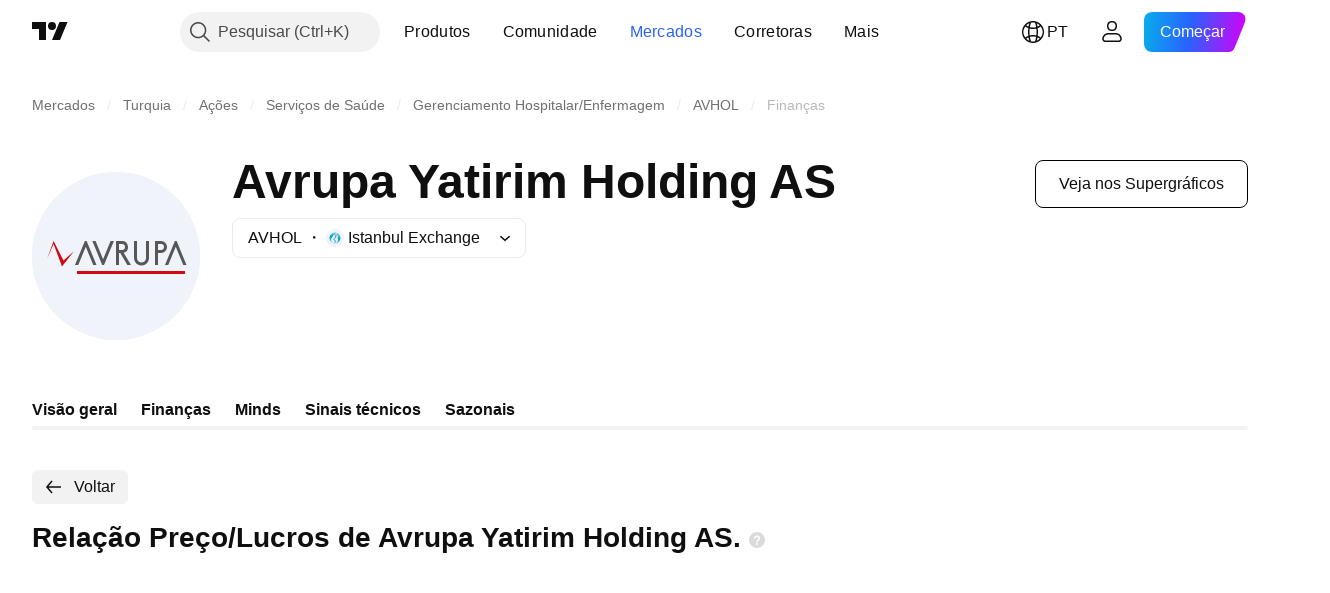

--- FILE ---
content_type: text/css; charset=utf-8
request_url: https://static.tradingview.com/static/bundles/30570.57a8bce5155398e6064b.css
body_size: 136
content:
[data-theme=light]{--_0-V-LT:var(--color-tv-blue-500);--_1-V-LT:var(--color-black)}[data-theme=dark]{--_0-V-LT:var(--color-tv-blue-500);--_1-V-LT:var(--color-cold-gray-300)}.container-QcG0kDOU{align-items:center;cursor:default;display:flex;flex-direction:column;justify-content:center;text-align:center}@media (max-height:440px) and (orientation:landscape){.container-QcG0kDOU{justify-content:flex-start}}.image-QcG0kDOU{margin-bottom:12px}@media (max-height:440px) and (orientation:landscape){.image-QcG0kDOU{display:none}}.title-QcG0kDOU{color:var(--_1-V-LT);font-size:20px;font-weight:700;margin:0 0 16px}.description-QcG0kDOU{color:var(--color-text-primary);font-size:16px;line-height:24px;margin:0}.button-QcG0kDOU{cursor:default;margin-top:24px}

--- FILE ---
content_type: application/javascript; charset=utf-8
request_url: https://static.tradingview.com/static/bundles/pt.22589.943c5c59dcf4c1ffc9ba.js
body_size: 4944
content:
(self.webpackChunktradingview=self.webpackChunktradingview||[]).push([[22589,8105,22303,31530,57335,44963,74003,92814],{185119:e=>{e.exports=["Escuro"]},696870:e=>{e.exports=["Claro"]},706475:e=>{e.exports={en:["d"]}},557655:e=>{e.exports={en:["h"]}},836883:e=>{e.exports={en:["m"]}},649930:e=>{e.exports={en:["mn"]}},477814:e=>{e.exports=["a"]},923230:e=>{e.exports=["Sexta"]},930961:e=>{e.exports=["Seg"]},894748:e=>{e.exports=["Sáb."]},875005:e=>{e.exports=["Dom"]},392578:e=>{e.exports=["Quarta"]},608765:e=>{e.exports=["Quinta"]},244254:e=>{e.exports=["Terça"]},102696:e=>{e.exports=["Fch"]},943253:e=>{e.exports=["Máx."]},389923:e=>{e.exports=["Mín."]},746728:e=>{e.exports=["Abr"]},971060:e=>{e.exports={en:["Vol"]}},55569:e=>{e.exports=["Os dados de spread intradiário não estão disponíveis"]},970234:e=>{e.exports=["Sem dados"]},662789:e=>{e.exports=["Sem dados para essa resolução"]},13132:e=>{e.exports=["Мaio"]},326715:e=>{e.exports=["em %s"]},318717:e=>{e.exports={en:["3M"]}},189992:e=>{e.exports=["3A"]},27969:e=>{e.exports=["10A"]},333493:e=>{e.exports={en:["1M"]}},207075:e=>{e.exports={en:["1D"]}},189696:e=>{e.exports=["1S"]},186322:e=>{e.exports=["1A"]},745391:e=>{e.exports=["2A"]},558628:e=>{e.exports={en:["5D"]}},772834:e=>{e.exports=["5A"]},869411:e=>{e.exports={en:["6M"]}},777344:e=>{e.exports=["Ilhas Cocos (Keeling)"]},882104:e=>{e.exports=["Colômbia"]},84472:e=>{e.exports=["Comores"]},796825:e=>{e.exports={en:["Congo"]}},179502:e=>{e.exports=["Congo (República Democrática)"]},366326:e=>{e.exports=["Ilhas Cook"]},153161:e=>{e.exports={en:["Costa Rica"]}},847135:e=>{e.exports=["Ilhas Caimã"]},835641:e=>{e.exports={en:["Cabo Verde"]}},68997:e=>{e.exports=["Camboja"]},213250:e=>{e.exports=["Camarões"]},588590:e=>{e.exports=["Canadá"]},907024:e=>{e.exports=["República Centro-Africana"]},556572:e=>{e.exports=["Chade"]},887583:e=>{e.exports={en:["Chile"]}},192739:e=>{e.exports=["Ilha do Natal"]},322929:e=>{e.exports=["Criptomoedas"]},96747:e=>{e.exports=["Croácia"]},909463:e=>{e.exports={en:["Cuba"]}},738609:e=>{e.exports=["Curaçao"]},429420:e=>{e.exports=["Curaçau"]},935415:e=>{e.exports=["Chipre"]},243144:e=>{e.exports=["Tcheco"]},728962:e=>{e.exports=["República Tcheca"]},659645:e=>{e.exports={en:["Czechia"]}},430952:e=>{e.exports=["Costa do Marfim"]},61015:e=>{e.exports=["Samoa Americana"]},615493:e=>{e.exports=["Américas"]},166557:e=>{e.exports={en:["Antarctica"]}},817607:e=>{e.exports=["Antígua e Barbuda"]},673791:e=>{e.exports={en:["Andorra"]}},512563:e=>{e.exports={en:["Angola"]}},372813:e=>{e.exports=["Anguila"]},803751:e=>{e.exports=["Mais Negociados"]},641527:e=>{e.exports=["Afeganistão"]},578163:e=>{e.exports=["África"]},959086:e=>{e.exports={en:["Albania"]}},856683:e=>{e.exports=["Argélia"]},580066:e=>{e.exports=["Todos"]},227072:e=>{e.exports=["Аbr"]},528896:e=>{e.exports=["Abril"]},100499:e=>{e.exports={en:["Aruba"]}},106226:e=>{e.exports={en:["Argentina"]}},533146:e=>{e.exports=["Armênia"]},360389:e=>{e.exports=["Ásia"]},546450:e=>{e.exports=["Аgo"]},811081:e=>{e.exports=["Agosto"]},722157:e=>{
e.exports=["Austrália"]},696600:e=>{e.exports=["Áustria"]},692604:e=>{e.exports=["Azerbaijão"]},682635:e=>{e.exports=["Botsuana"]},987629:e=>{e.exports=["Ilha Bouvet"]},568977:e=>{e.exports=["Bolívia"]},717326:e=>{e.exports=["Bonaire, Santo Eustáquio e Saba"]},749972:e=>{e.exports=["Bósnia e Herzegovina"]},1096:e=>{e.exports={en:["Bahamas"]}},290594:e=>{e.exports=["Barein"]},225040:e=>{e.exports={en:["Bangladesh"]}},907853:e=>{e.exports={en:["Barbados"]}},58753:e=>{e.exports=["Bielorrússia"]},795521:e=>{e.exports=["Bélgica"]},73958:e=>{e.exports={en:["Belize"]}},59986:e=>{e.exports={en:["Benin"]}},155340:e=>{e.exports=["Bermudas"]},264708:e=>{e.exports=["Butão"]},384624:e=>{e.exports={en:["Bitcoin"]}},44542:e=>{e.exports={en:["Brunei"]}},497100:e=>{e.exports=["Brasil"]},695239:e=>{e.exports=["Território Britânico do Oceano Índico"]},179027:e=>{e.exports=["Ilhas Virgens Britânicas"]},734548:e=>{e.exports=["Bulgária"]},691063:e=>{e.exports={en:["Burkina Faso"]}},395606:e=>{e.exports={en:["Burundi"]}},226211:e=>{e.exports=["Gabão"]},693370:e=>{e.exports=["Maiores Altas"]},952020:e=>{e.exports={en:["Gambia"]}},561381:e=>{e.exports=["Gap alta"]},372367:e=>{e.exports=["Gap baixa"]},43846:e=>{e.exports=["Geórgia"]},403447:e=>{e.exports=["Alemanha"]},573817:e=>{e.exports=["Gana"]},656047:e=>{e.exports={en:["Gibraltar"]}},1235:e=>{e.exports=["Gronelândia"]},327434:e=>{e.exports=["Grécia"]},881641:e=>{e.exports=["Granada"]},855033:e=>{e.exports=["Guiana"]},473562:e=>{e.exports=["Guadalupe"]},567540:e=>{e.exports={en:["Guam"]}},961914:e=>{e.exports={en:["Guatemala"]}},681937:e=>{e.exports={en:["Guernsey"]}},317252:e=>{e.exports=["Guiné"]},967090:e=>{e.exports=["Guiné-Bissau"]},224496:e=>{e.exports={en:["Dominica"]}},213047:e=>{e.exports=["República Dominicana"]},401369:e=>{e.exports=["Esses dados não estão disponíveis para usuários com contas básicas"]},532084:e=>{e.exports=["Dez"]},890082:e=>{e.exports=["Dezembro"]},877527:e=>{e.exports=["Dinamarca"]},44760:e=>{e.exports=["Djibuti"]},236580:e=>{e.exports=["Equador"]},324432:e=>{e.exports=["Egito"]},561191:e=>{e.exports={en:["El Salvador"]}},161980:e=>{e.exports=["Guinea Equatorial"]},429824:e=>{e.exports=["Eritreia"]},57335:e=>{e.exports=["Erro"]},714153:e=>{e.exports=["Estônia"]},544127:e=>{e.exports={en:["Eswatini"]}},634249:e=>{e.exports=["Etiópia"]},546890:e=>{e.exports=["Europa"]},256596:e=>{e.exports=["União Européia"]},442370:e=>{e.exports={en:["Forex"]}},455450:e=>{e.exports=["Ilhas Falkland"]},357436:e=>{e.exports=["Ilhas Malvinas (Falkland)"]},330249:e=>{e.exports=["Ilhas Faroé"]},302507:e=>{e.exports=["Fev"]},581069:e=>{e.exports=["Fevereiro"]},883259:e=>{e.exports={en:["Fiji"]}},223442:e=>{e.exports=["Finlândia"]},891160:e=>{e.exports=["França"]},438361:e=>{e.exports=["Guiana Francesa"]},886670:e=>{e.exports=["Polinésia Francesa"]},366930:e=>{e.exports=["Territórios Franceses do Sul"]},922928:e=>{e.exports=["Sexta"]},503570:e=>{e.exports=["Sexta"]},757671:e=>{e.exports={en:["Kosovo"]}},892613:e=>{e.exports=["Cazaquistão"]},981233:e=>{e.exports=["Quênia"]},
184523:e=>{e.exports={en:["Kiribati"]}},76614:e=>{e.exports={en:["Kuwait"]}},35025:e=>{e.exports=["Quirguistão"]},99838:e=>{e.exports=["Santa Sé"]},282792:e=>{e.exports={en:["Honduras"]}},357640:e=>{e.exports={en:["Hong Kong, China"]}},887765:e=>{e.exports=["Haití"]},80508:e=>{e.exports=["Ilha Heard e Ilhas McDonald"]},893317:e=>{e.exports=["Hungria"]},719912:e=>{e.exports=["Índia"]},532355:e=>{e.exports=["Indonésia"]},217499:e=>{e.exports=["Islândia"]},128295:e=>{e.exports=["Iraque"]},501759:e=>{e.exports=["Irlanda"]},521579:e=>{e.exports=["Ilha de Man"]},368291:e=>{e.exports={en:["Israel"]}},35146:e=>{e.exports=["Itália"]},75447:e=>{e.exports=["Jordânia"]},503861:e=>{e.exports={en:["Jamaica"]}},562310:e=>{e.exports={en:["Jan"]}},100200:e=>{e.exports=["Janeiro"]},200186:e=>{e.exports=["Japão"]},645271:e=>{e.exports={en:["Jersey"]}},853786:e=>{e.exports={en:["Jul"]}},206608:e=>{e.exports=["Julho"]},800429:e=>{e.exports={en:["Jun"]}},661487:e=>{e.exports=["Junho"]},349693:e=>{e.exports=["Omã"]},912179:e=>{e.exports=["Оut"]},137997:e=>{e.exports=["Outubro"]},668083:e=>{e.exports=["Entrar ou registrar para ter os dados"]},366129:e=>{e.exports=["Maiores Baixas"]},262063:e=>{e.exports=["Letônia"]},185682:e=>{e.exports={en:["Laos"]}},516210:e=>{e.exports=["Líbano"]},365317:e=>{e.exports=["Lesoto"]},868380:e=>{e.exports=["Lituânia"]},710525:e=>{e.exports=["Libéria"]},301115:e=>{e.exports=["Líbia"]},813250:e=>{e.exports={en:["Liechtenstein"]}},681038:e=>{e.exports=["Luxemburgo"]},579468:e=>{e.exports=["Moçambique"]},150883:e=>{e.exports={en:["Moldova"]}},837150:e=>{e.exports=["Seg"]},440019:e=>{e.exports=["Mônaco"]},875647:e=>{e.exports=["Mongólia"]},419573:e=>{e.exports=["Segunda"]},641357:e=>{e.exports={en:["Montenegro"]}},498609:e=>{e.exports={en:["Montserrat"]}},620088:e=>{e.exports=["Mais Ações Ativas"]},123643:e=>{e.exports=["Mais Vencedores"]},170366:e=>{e.exports=["Mais Perdedores"]},224794:e=>{e.exports=["Marrocos"]},579706:e=>{e.exports=["Mauritânia"]},635743:e=>{e.exports=["Maurício"]},125734:e=>{e.exports=["Мaio"]},213187:e=>{e.exports={en:["Mayotte"]}},978374:e=>{e.exports=["Macau"]},107872:e=>{e.exports={en:["Macau, China"]}},739008:e=>{e.exports=["Macedônia"]},133712:e=>{e.exports={en:["Madagascar"]}},226207:e=>{e.exports=["China Continental"]},546923:e=>{e.exports=["Malauí"]},910613:e=>{e.exports=["Malásia"]},39656:e=>{e.exports=["Maldivas"]},365226:e=>{e.exports={en:["Mali"]}},638365:e=>{e.exports={en:["Malta"]}},92767:e=>{e.exports=["Маr"]},193878:e=>{e.exports=["Março"]},218866:e=>{e.exports=["Ilhas Marshall"]},933381:e=>{e.exports=["Martinica"]},774951:e=>{e.exports=["México"]},56829:e=>{e.exports=["Micronésia (Estados Federados)"]},64614:e=>{e.exports=["Oriente Médio"]},9877:e=>{e.exports=["Miammar"]},653273:e=>{e.exports=["Ainda não há dados"]},526899:e=>{e.exports={en:["Nov"]}},604607:e=>{e.exports=["Novembro"]},467891:e=>{e.exports=["Ilha Norfolk"]},723309:e=>{e.exports=["Noruega"]},163654:e=>{e.exports=["Macedônia do Norte"]},201209:e=>{e.exports=["Ilhas Marianas do Norte"]},342666:e=>{e.exports={
en:["Nauru"]}},12872:e=>{e.exports=["Namíbia"]},376970:e=>{e.exports=["Holanda"]},364389:e=>{e.exports=["Nova Caledônia"]},866103:e=>{e.exports=["Nova Zelândia"]},512503:e=>{e.exports={en:["Nepal"]}},304944:e=>{e.exports={en:["Niue"]}},227276:e=>{e.exports=["Nicarágua"]},966217:e=>{e.exports=["Nigéria"]},591520:e=>{e.exports=["Nigéria"]},404421:e=>{e.exports=["SAINT MAARTEN (Parte Holandesa)"]},663647:e=>{e.exports=["África do Sul"]},826082:e=>{e.exports=["Ilhas Geórgia do Sul e Sandwich do Sul"]},617661:e=>{e.exports=["Coréia do Sul"]},998037:e=>{e.exports=["Sudão do Sul"]},761110:e=>{e.exports=["Ilhas Salomão"]},34194:e=>{e.exports=["Somália"]},232273:e=>{e.exports=["Sáb."]},130348:e=>{e.exports=["Sábado"]},605991:e=>{e.exports=["Arábia Saudita"]},19774:e=>{e.exports=["São Bartolomeu"]},714742:e=>{e.exports=["São Cristóvão e Nevis"]},936924:e=>{e.exports=["Santa Helena, Ascensão e Tristão da Cunha"]},556268:e=>{e.exports=["Santa Lúcia"]},653833:e=>{e.exports=["São Martinho (parte francesa)"]},438490:e=>{e.exports=["São Pedro e Miquelon"]},283190:e=>{e.exports=["São Pedro e Miquelon"]},552348:e=>{e.exports={en:["Samoa"]}},303407:e=>{e.exports=["São Marino"]},890812:e=>{e.exports=["São Tomé e Príncipe"]},650985:e=>{e.exports=["Seicheles"]},444125:e=>{e.exports={en:["Senegal"]}},806816:e=>{e.exports=["Set"]},632179:e=>{e.exports=["Setembro"]},428819:e=>{e.exports=["Sérvia"]},28461:e=>{e.exports=["Serra Leoa"]},977377:e=>{e.exports=["Singapura"]},145578:e=>{e.exports=["São Martinho (parte holandesa)"]},742494:e=>{e.exports=["Eslováquia"]},721687:e=>{e.exports=["Eslovênia"]},174897:e=>{e.exports=["Espanha"]},308201:e=>{e.exports=["Siri Lanka"]},18118:e=>{e.exports=["Sudão"]},377493:e=>{e.exports=["Dom"]},661480:e=>{e.exports=["Domingo"]},729068:e=>{e.exports={en:["Suriname"]}},562457:e=>{e.exports=["Svalbard e Jan Mayen"]},73412:e=>{e.exports=["Suécia"]},508058:e=>{e.exports=["Suiça"]},717325:e=>{e.exports=["Síria"]},15112:e=>{e.exports=["Polônia"]},958902:e=>{e.exports={en:["Portugal"]}},847081:e=>{e.exports=["Pacífico"]},917892:e=>{e.exports=["Paquistão"]},399553:e=>{e.exports={en:["Palau"]}},997622:e=>{e.exports=["Estado da Palestina"]},614586:e=>{e.exports=["Panamá"]},639272:e=>{e.exports=["Papua Nova Guiné"]},449486:e=>{e.exports=["Paraguai"]},325009:e=>{e.exports=["Maiores Altas (%)"]},183632:e=>{e.exports=["Maiores Baixas (%)"]},175624:e=>{e.exports=["Janela percentual de ganhadores"]},534902:e=>{e.exports=["Gap Percentual de Baixa"]},789027:e=>{e.exports=["Maiores Altas por Intervalo Percentual"]},127758:e=>{e.exports=["Maiores Baixas por Intervalo Percentual"]},184677:e=>{e.exports={en:["Peru"]}},728919:e=>{e.exports=["Filipinas"]},292752:e=>{e.exports={en:["Pitcairn"]}},162916:e=>{e.exports=["Porto Rico"]},914568:e=>{e.exports=["1T"]},913534:e=>{e.exports=["2T"]},914530:e=>{e.exports=["3T"]},903762:e=>{e.exports=["4T"]},328756:e=>{e.exports=["Catar"]},700102:e=>{e.exports=["Romênia"]},859546:e=>{e.exports=["Rússia"]},115446:e=>{e.exports=["Federação Russa"]},260044:e=>{e.exports=["Ruanda"]},907816:e=>{
e.exports={en:["Réunion"]}},238925:e=>{e.exports=["Mundial"]},57056:e=>{e.exports=["Wallis e Futuna"]},711532:e=>{e.exports=["Quarta"]},894226:e=>{e.exports=["Quarta"]},75648:e=>{e.exports=["Saara Ocidental"]},631945:e=>{e.exports={en:["Togo"]}},298549:e=>{e.exports={en:["Tokelau"]}},435125:e=>{e.exports={en:["Tonga"]}},470947:e=>{e.exports={en:["Taiwan, China"]}},434058:e=>{e.exports=["Tajiquistão"]},635623:e=>{e.exports=["Tanzânia"]},771388:e=>{e.exports=["Qui"]},879137:e=>{e.exports=["Quinta"]},215786:e=>{e.exports=["Tailândia"]},847228:e=>{e.exports=["Esta Semana"]},33749:e=>{e.exports=["Esta bolsa não está disponível para o widget"]},367129:e=>{e.exports=["Timor Leste"]},390103:e=>{e.exports=["Trinidade e Tobago"]},747680:e=>{e.exports={en:["Tuvalu"]}},811916:e=>{e.exports=["Terça"]},682160:e=>{e.exports=["Terça"]},420349:e=>{e.exports=["Tunísia"]},650800:e=>{e.exports=["Turcomenistão"]},929826:e=>{e.exports=["Turquia"]},606372:e=>{e.exports=["Ilhas Turcas e Caicos"]},2120:e=>{e.exports=["Ilhas Virgens Americanas"]},879479:e=>{e.exports={en:["UAE"]}},564554:e=>{e.exports={en:["UK"]}},119641:e=>{e.exports=["Bolsas dos EUA"]},232240:e=>{e.exports=["EUA"]},770695:e=>{e.exports=["Emirados Árabes Unidos"]},460411:e=>{e.exports=["Reino Unido"]},415459:e=>{e.exports=["Estados Unidos"]},266635:e=>{e.exports=["Ilhas Menores Distantes dos Estados Unidos"]},87849:e=>{e.exports={en:["Uganda"]}},364971:e=>{e.exports=["Ucrânia"]},931315:e=>{e.exports=["Uruguai"]},552979:e=>{e.exports=["Usbequistão"]},724598:e=>{e.exports=["Mais Negociados"]},105598:e=>{e.exports={en:["Vanuatu"]}},250614:e=>{e.exports={en:["Venezuela"]}},403944:e=>{e.exports=["Vietnã"]},960580:e=>{e.exports=["Ilhas Virgens (Britânicas)"]},914315:e=>{e.exports=["Ilhas VIrgens (EUA)"]},168881:e=>{e.exports={en:["YTD"]}},251478:e=>{e.exports={en:["Year to date"]}},510588:e=>{e.exports=["Iémen"]},652361:e=>{e.exports=["Zâmbia"]},42386:e=>{e.exports=["Zimbábue"]},403823:e=>{e.exports=["um ano"]},426940:e=>{e.exports=["um dia"]},2046:e=>{e.exports=["um mês"]},105756:e=>{e.exports=["uma hora"]},464017:e=>{e.exports=["agora mesmo"]},71460:e=>{e.exports=["{dayName} {specialSymbolOpen}no{specialSymbolClose} {dayTime}"]},632811:e=>{e.exports=["{specialSymbolOpen}Último{specialSymbolClose} {dayName}{specialSymbolOpen}no{specialSymbolClose} {dayTime}"]},689399:e=>{e.exports=["{specialSymbolOpen}Hoje no{specialSymbolClose} {dayTime}"]},534437:e=>{e.exports=["{specialSymbolOpen}Amanhã no{specialSymbolClose} {dayTime}"]},285799:e=>{e.exports=["{specialSymbolOpen}Ontem no{specialSymbolClose} {dayTime}"]},831928:e=>{e.exports=["Ilhas Åland"]},817856:e=>{e.exports=["%d hora","%d horas"]},515185:e=>{e.exports=["%d mês","%d meses"]},584890:e=>{e.exports=["%d minuto","%d minutos"]},909806:e=>{e.exports=["%d ano","%d anos"]},862368:e=>{e.exports=["{str} dia","{str} dias"]},664963:e=>{e.exports=["{str} hora","{str} horas"]},520062:e=>{e.exports=["{str} mês","{str} meses"]},805926:e=>{e.exports=["{str} minuto","{str} minutos"]},149306:e=>{e.exports=["{str} semana","{str} semanas"]},
791549:e=>{e.exports=["{str} ano","{str} anos"]}}]);

--- FILE ---
content_type: image/svg+xml
request_url: https://s3-symbol-logo.tradingview.com/avrupa-yatirim-holding--big.svg
body_size: 150
content:
<!-- by TradingView --><svg xmlns="http://www.w3.org/2000/svg" width="56" height="56"><path fill="#F0F3FA" d="M0 0h56v56H0z"/><path d="M17.62 23h.59l3.29 8h-1.08l-2.5-6.08-2.5 6.08h-1.09l3.3-8zm30 0h.59l3.29 8h-1.08l-2.5-6.08-2.5 6.08h-1.09l3.3-8zm-24.2 8H24l3.3-8h-1.1l-2.5 6.08L21.2 23h-1.09l3.3 8zM28 31v-8h2a2 2 0 01.55 3.92L33 31h-1.22l-2.35-4H29v4h-1zm2-5a1 1 0 100-2h-1v2h1z" fill="#555759"/><path fill-rule="evenodd" d="M41 27v4h1v-4h1a2 2 0 100-4h-2v4zm1-3v2h1a1 1 0 100-2h-1z" fill="#555759"/><path d="M35 23h-1v5.68a2.5 2.5 0 005 0V23h-1v5.68a1.5 1.5 0 01-3 0V23z" fill="#555759"/><path d="M51 34H15v-1h36v1zM7.2 23L5 29l2.2-5 2.8 7.5 4-5.1-3.5 3.1L7.2 23z" fill="#D10A11"/></svg>

--- FILE ---
content_type: application/javascript; charset=utf-8
request_url: https://static.tradingview.com/static/bundles/pt.63639.b3338e601db8cd24c7b2.js
body_size: 1350
content:
(self.webpackChunktradingview=self.webpackChunktradingview||[]).push([[63639],{376681:e=>{e.exports=["Dispositivo Móvel"]},352995:e=>{e.exports=["Planos de presentes"]},297967:e=>{e.exports=["Futuros do CME Group"]},617691:e=>{e.exports=["Pares CEX"]},645333:e=>{e.exports=["Política de Cookies"]},648651:e=>{e.exports=["Carreiras"]},895581:e=>{e.exports=["Bibliotecas de gráficos"]},589050:e=>{e.exports=["Cripto"]},21316:e=>{e.exports=["Criptomoedas"]},150083:e=>{e.exports=["Sobre a empresa"]},831942:e=>{e.exports=["Declaração de Acessibilidade"]},835722:e=>{e.exports=["Gráficos Avançados"]},825078:e=>{e.exports=["Anúncios"]},485746:e=>{e.exports={en:["Apps"]}},807445:e=>{e.exports=["Títulos"]},793354:e=>{e.exports={en:["Blog"]}},860721:e=>{e.exports=["Integração de Corretoras"]},919860:e=>{e.exports=["Corretoras"]},337547:e=>{e.exports=["Programa de recompensa por bugs"]},27437:e=>{e.exports=["Soluções para negócios"]},373709:e=>{e.exports=["Oportunidades de crescimento"]},919338:e=>{e.exports=["Pares DEX"]},689132:e=>{e.exports={en:["Desktop"]}},137260:e=>{e.exports=["Dividendos"]},544409:e=>{e.exports=["Aviso legal"]},777188:e=>{e.exports={en:["ETFs"]}},844543:e=>{e.exports=["Resultados"]},846383:e=>{e.exports=["Economia"]},852484:e=>{e.exports=["Educacional"]},365320:e=>{e.exports=["Programa educacional"]},510640:e=>{e.exports=["Sugestão da Casa"]},55579:e=>{e.exports=["Futuros Eurex"]},101805:e=>{e.exports=["Recursos"]},871538:e=>{e.exports={en:["Freelancers"]}},694769:e=>{e.exports=["Regras da Casa"]},534049:e=>{e.exports=["Mapas de Calor"]},863881:e=>{e.exports=["Indicadores & estratégias"]},952093:e=>{e.exports=["Ideias"]},15797:e=>{e.exports=["Visão geral"]},753304:e=>{e.exports={en:["Lightweight Charts™"]}},645759:e=>{e.exports=["Moderadores"]},787768:e=>{e.exports=["Mais do que um produto"]},389313:e=>{e.exports=["Mais produtos"]},81510:e=>{e.exports=["Dados de mercado"]},533981:e=>{e.exports={en:["Media kit"]}},200658:e=>{e.exports=["Merchan"]},219807:e=>{e.exports=["Rede social"]},525025:e=>{e.exports=["Dicas de segurança"]},463234:e=>{e.exports=["Dados de mercado selecionados fornecidos por {link_start}Serviços de Dados ICE{link_end}. {line_break}Dados de referência selecionados fornecidos por FactSet. Copyright © {current_year} FactSet Research Systems Inc.{line_break}© {current_year} TradingView, Inc. {line_break}Copyright © {current_year}, American Bankers Association. Banco de dados CUSIP fornecido por FactSet Research Systems Inc. Todos os direitos reservados. {line_break}Registros na SEC e outros documentos fornecidos por {link_start}Quartr{link_end}."]},998504:e=>{e.exports=["Missão espacial"]},849995:e=>{e.exports=["Ofertas especiais"]},792684:e=>{e.exports=["Página de Status"]},921906:e=>{e.exports=["Ações"]},561777:e=>{e.exports=["Supergráficos"]},594599:e=>{e.exports=["Políticas & segurança"]},748303:e=>{e.exports=["Programa de Parceria"]},777348:e=>{e.exports={en:["Pine Script"]}},340865:e=>{e.exports={en:["Pine Script®"]}},314965:e=>{e.exports=["Preços"]},396570:e=>{
e.exports=["Política de Privacidade"]},174322:e=>{e.exports=["Indique um Amigo"]},171173:e=>{e.exports=["Mural do Amor"]},305785:e=>{e.exports=["Quem somos"]},219926:e=>{e.exports={en:["Wizards"]}},708675:e=>{e.exports={en:["Widgets"]}},470805:e=>{e.exports=["Ferramentas & assinaturas"]},874843:e=>{e.exports=["Cartas de Tarô para traders"]},630254:e=>{e.exports=["Termos de Uso"]},116575:e=>{e.exports={en:["The C63 TradeTime"]}},631439:e=>{e.exports=["TradingView em {title}"]},208988:e=>{e.exports=["Página principal do TradingView"]},458145:e=>{e.exports=["Loja TradingView"]},276495:e=>{e.exports=["Trade"]},482916:e=>{e.exports=["Plataforma de Negociação"]},416265:e=>{e.exports=["Conjunto de ações EUA"]}}]);

--- FILE ---
content_type: application/javascript; charset=utf-8
request_url: https://static.tradingview.com/static/bundles/pt.15929.df6437a773b7aeb0a047.js
body_size: 1842
content:
(self.webpackChunktradingview=self.webpackChunktradingview||[]).push([[15929,25467,27741,37117],{477734:e=>{e.exports=["Preço"]},568461:e=>{e.exports=["Rendimento"]},348473:e=>{e.exports=["Dados em tempo real para {symbolName}"]},684455:e=>{e.exports=["é fornecido pela bolsa {exchange}."]},600735:e=>{e.exports=["Países"]},192074:e=>{e.exports=["Contratos contínuos"]},840225:e=>{e.exports=["Contratos de futuros contínuos"]},260657:e=>{e.exports=["Contrato vencido"]},888916:e=>{e.exports=["Contratos"]},58796:e=>{e.exports=["CBOE BZX"]},639301:e=>{e.exports=["Tudo que é bom acaba logo - esse contrato expirou!"]},925416:e=>{e.exports=["A partir de hoje em {date}"]},800733:e=>{e.exports=["A partir de {date}"]},285671:e=>{e.exports=["No fechamento em {date}"]},117311:e=>{e.exports=["Empresa de cheque em branco"]},830194:e=>{e.exports=["Indícios"]},570032:e=>{e.exports=["Comprar dados em tempo real"]},123110:e=>{e.exports=["Problema de dados"]},746954:e=>{e.exports=["Inadimplente"]},419679:e=>{e.exports=["Título inadimplente"]},331683:e=>{e.exports=["Alerta de deslistagem"]},50035:e=>{e.exports=["Dado Derivado"]},576362:e=>{e.exports=["Destaque"]},76732:e=>{e.exports=["Corretoras em destaque que oferecem negociações live em pares {shortName} e muito mais."]},675119:e=>{e.exports=["Símbolo Halal"]},284937:e=>{e.exports=["Obrigação não paga. Os pagamentos do emissor estão atrasados há mais de um mês, devido a cupom ou dívida principal."]},403213:e=>{e.exports=["Última atualização em {date}"]},327741:e=>{e.exports=["Saiba mais"]},437117:e=>{e.exports=["Mais"]},819863:e=>{e.exports=["Mais Indícios"]},326725:e=>{e.exports=["Lista de vencimentos"]},534288:e=>{e.exports=["Sem negociações"]},997751:e=>{e.exports=["Fonte"]},133059:e=>{e.exports=["Versão reduzida dos contratos futuros Mini (normalmente 1/10 do tamanho do Mini)"]},722066:e=>{e.exports=["Veja nos Supergráficos"]},595481:e=>{e.exports=["Símbolo"]},871847:e=>{e.exports=["Instrumentos sintéticos que combinam contratos individuais. O contrato 1! representa o primeiro mês (vencimento mais próximo), enquanto o 2! representa o segundo vencimento mais próximo."]},944138:e=>{e.exports=["Símbolo sintético"]},269716:e=>{e.exports=["Preço em USD"]},401885:e=>{e.exports=["Preço em {currency}"]},994972:e=>{e.exports=["Listagem Principal"]},843341:e=>{e.exports=["Produtos"]},353389:e=>{e.exports=["Contratos de derivativos de tamanho reduzido para investidores de varejo (normalmente 1/5 do tamanho padrão)"]},295246:e=>{e.exports=["A principal, ou primeira, bolsa de valores em que as ações de uma empresa foram listadas e negociadas."]},694995:e=>{e.exports=["Rank das moedas por valor"]},749125:e=>{e.exports=["Este ativo será listado em breve. Os dados em tempo real estarão disponíveis assim que a negociação começar. Até lá, você pode explorar os dados fundamentais."]},624669:e=>{e.exports=["Esses dados são em tempo real, mas podem ser ligeiramente diferentes de sua contraparte oficial proveniente da exchange oficial."]},352668:e=>{
e.exports=["Esses dados são em tempo real, mas podem ser ligeiramente diferentes de sua contraparte oficial proveniente da {exchange}."]},784123:e=>{e.exports=["Trata-se de uma empresa em fase de desenvolvimento, sem um plano de negócios definido, geralmente criada para arrecadar fundos para uma futura fusão ou aquisição."]},484484:e=>{e.exports=["Esse é um título que segue a shariah, geralmente chamado de “sukuk”, o que significa que está em conformidade com a lei islâmica que proíbe juros. Diferentemente dos títulos convencionais, que envolvem o pagamento de juros, os sukuk representam a propriedade de um ativo ou projeto subjacente e os investidores obtêm retornos com base na participação nos lucros ou na renda por aluguel."]},667607:e=>{e.exports=["Essa é uma ação compatível com a xaria, o que significa que segue a lei islâmica. Essa empresa não cobra nem recebe juros e não se envolve com determinados setores (jogos de azar, álcool, tabaco, produtos suínos)."]},983556:e=>{e.exports=["Não está mais sendo negociado publicamente, portanto, não serão adicionados novos dados. Mas você pode explorar o histórico aqui."]},619481:e=>{e.exports=["Refere-se a indicadores financeiros criados pela combinação e/ou processamento de dados brutos fornecidos por várias fontes."]},90589:e=>{e.exports=["Este símbolo é calculado pelo TradingView usando a taxa de outras bolsas."]},792101:e=>{e.exports=["Negocie com {brokerName}"]},266712:e=>{e.exports=["Próximos IPOs"]},258525:e=>{e.exports=["a partir de {date}"]},173955:e=>{e.exports=["contrato {date}"]},655154:e=>{e.exports=["{exchange} por {originalExchange}"]}}]);

--- FILE ---
content_type: application/javascript; charset=utf-8
request_url: https://static.tradingview.com/static/bundles/40125.eb0f23f2953b025e8cd9.js
body_size: 11270
content:
(self.webpackChunktradingview=self.webpackChunktradingview||[]).push([[40125,381,54875],{824798:e=>{e.exports={divider:"divider-pzdcWv_c","orientation-horizontal":"orientation-horizontal-pzdcWv_c","orientation-vertical":"orientation-vertical-pzdcWv_c","size-xsmall":"size-xsmall-pzdcWv_c","size-small":"size-small-pzdcWv_c","size-medium":"size-medium-pzdcWv_c","size-large":"size-large-pzdcWv_c","size-xlarge":"size-xlarge-pzdcWv_c","size-xxlarge":"size-xxlarge-pzdcWv_c","type-primary":"type-primary-pzdcWv_c","type-secondary":"type-secondary-pzdcWv_c"}},891635:e=>{e.exports={lockButton:"lockButton-N_j3rnsK"}},352738:e=>{e.exports={shadowWrap:"shadowWrap-vKM0WfUu",container:"container-vKM0WfUu","legacy-mode":"legacy-mode-vKM0WfUu","container-mf-phone-landscape":"container-mf-phone-landscape-vKM0WfUu",titleWrap:"titleWrap-vKM0WfUu",title:"title-vKM0WfUu",gridLayout:"gridLayout-vKM0WfUu"}},843193:e=>{e.exports={container:"container-OWKkVLyj",largeHeight:"largeHeight-OWKkVLyj",sticky:"sticky-OWKkVLyj",filling:"filling-OWKkVLyj",shrinkShadow:"shrinkShadow-OWKkVLyj",values:"values-OWKkVLyj",firstColumn:"firstColumn-OWKkVLyj",gridLayout:"gridLayout-OWKkVLyj"}},260961:e=>{e.exports={"custom-highlight-group":"custom-highlight",container:"container-C9MdAMrq",beforeGroup:"beforeGroup-C9MdAMrq",lastRowBorder:"lastRowBorder-C9MdAMrq","legacy-mode":"legacy-mode-C9MdAMrq","container-mf-tablet-landscape":"container-mf-tablet-landscape-C9MdAMrq",titleText:"titleText-C9MdAMrq",withLink:"withLink-C9MdAMrq",solution:"solution-C9MdAMrq",selected:"selected-C9MdAMrq",titleWrap:"titleWrap-C9MdAMrq",boxShadow:"boxShadow-C9MdAMrq",beforeSelected:"beforeSelected-C9MdAMrq",withChange:"withChange-C9MdAMrq",groupTitleWrap:"groupTitleWrap-C9MdAMrq",groupTitle:"groupTitle-C9MdAMrq",shrinkShadow:"shrinkShadow-C9MdAMrq",offsetPadding:"offsetPadding-C9MdAMrq",arrow:"arrow-C9MdAMrq",hover:"hover-C9MdAMrq",clicked:"clicked-C9MdAMrq",accessible:"accessible-C9MdAMrq",opened:"opened-C9MdAMrq",hasChanges:"hasChanges-C9MdAMrq",title:"title-C9MdAMrq",bold:"bold-C9MdAMrq",highlightText:"highlightText-C9MdAMrq",titleColumn:"titleColumn-C9MdAMrq",subtitle:"subtitle-C9MdAMrq",values:"values-C9MdAMrq",filling:"filling-C9MdAMrq",gridLayout:"gridLayout-C9MdAMrq",linkButtonComponent:"linkButtonComponent-C9MdAMrq"}},480050:e=>{e.exports={container:"container-OxVAcLqi",additional:"additional-OxVAcLqi",hideOnMobile:"hideOnMobile-OxVAcLqi","legacy-mode":"legacy-mode-OxVAcLqi","container-mf-tablet-vertical":"container-mf-tablet-vertical-OxVAcLqi",hidden:"hidden-OxVAcLqi",subvalue:"subvalue-OxVAcLqi",change:"change-OxVAcLqi",negative:"negative-OxVAcLqi",positive:"positive-OxVAcLqi",wrap:"wrap-OxVAcLqi",gridLayout:"gridLayout-OxVAcLqi",alignLeft:"alignLeft-OxVAcLqi",value:"value-OxVAcLqi"}},322421:e=>{e.exports={values:"values-AtxjAQkN"}},288220:e=>{e.exports={title:"title-cIIj4HrJ",disabled:"disabled-cIIj4HrJ",icon:"icon-cIIj4HrJ",locked:"locked-cIIj4HrJ",open:"open-cIIj4HrJ",actionIcon:"actionIcon-cIIj4HrJ",selected:"selected-cIIj4HrJ",codeIcon:"codeIcon-cIIj4HrJ",
solutionIcon:"solutionIcon-cIIj4HrJ"}},92228:e=>{e.exports={"custom-highlight-group":"custom-highlight"}},726878:e=>{e.exports={button:"button-w6lVe_oI",hovered:"hovered-w6lVe_oI",disabled:"disabled-w6lVe_oI"}},319796:(e,t,a)=>{"use strict";a.d(t,{Divider:()=>l});var n=a(50959),i=a(497754),o=a.n(i),r=a(824798),s=a.n(r);function l(e){const{className:t,type:a="secondary",size:i="small",orientation:r="horizontal"}=e,l=o()(t,s().divider,s()[`size-${i}`],s()[`type-${a}`],s()[`orientation-${r}`]);return n.createElement("hr",{className:l,"aria-orientation":r})}},909358:(e,t,a)=>{"use strict";a.d(t,{useIsFirstRender:()=>i,useIsNonFirstRender:()=>o});var n=a(50959);function i(){const[e,t]=(0,n.useState)(!0);return(0,n.useEffect)((()=>{t(!1)}),[]),e}function o(){return!i()}},429973:(e,t,a)=>{"use strict";a.d(t,{formatTime:()=>u,isValidTimeOptionsDateStyle:()=>d,isValidTimeOptionsRange:()=>c});const n={calendar:"gregory",numberingSystem:"latn",hour12:!1},i={year:"numeric",month:"short",day:"numeric"},o={year:"numeric",month:"2-digit",day:"2-digit"},r={hour:"2-digit",minute:"2-digit",second:"2-digit"},s={timeZoneName:"shortOffset",weekday:"short"},l={year:0,month:1,day:2,hour:3,minute:4,second:5};const _=["year","month","day","hour","minute","second"];function c(e){return _.includes(e)}function d(e){return"numeric"===e||"short"===e}function u(e,t,a="year",_="day",c){const d=function(e="year",t="day",a={}){[e,t]=l[t]>l[e]?[e,t]:[t,e];const _={..."numeric"===a.dateStyle?o:i,...r},c=a.fractionalSecondDigits,d={...n,fractionalSecondDigits:void 0===c?void 0:Math.floor(Math.min(Math.max(1,c),3)),timeZone:a.timeZone,weekday:a.weekday?s.weekday:void 0,timeZoneName:a.timeZoneName?s.timeZoneName:void 0};return Object.keys(_).forEach((a=>{l[a]>=l[e]&&l[a]<=l[t]&&(d[a]=_[a])})),d}(a,_,c),u=new Intl.DateTimeFormat(t,d),g=new Date(e);return u.format(g)}},456335:(e,t,a)=>{"use strict";a.d(t,{featureCheck:()=>o});var n=a(400353);function i(e,t,a){return t.value||(0,n.enabled)(e,a)}function o(e,t,a){switch(e){case"SCREENER_INTERVALS":return function(e,t){const a=(0,n.getConfig)("SCREENER_INTERVALS",t);return!(!a||!a.interval)&&a.interval.includes(e.interval)}(t,a);case"SCREENER_AUTO_REFRESH":return i("SCREENER_AUTO_REFRESH",t,a);case"ALERTS_NO_EXPIRATION":return i("ALERTS_NO_EXPIRATION",t,a);default:return(0,n.enabled)(e,a)}}},31214:(e,t,a)=>{"use strict";a.d(t,{reloginOrGoPro:()=>_,runOrGoPro:()=>l,runOrGoProWithoutSync:()=>s});var n=a(526225),i=a(456335),o=a(691840),r=a(448806);function s(e,t,a,n,o){(0,i.featureCheck)(t,n)?e():(0,r.openPaywall)({...a,runOrGoproWithFeatureCheckOptions:{featureCheck:()=>(0,i.featureCheck)(t,n),signInSuccess:e}},o)}async function l(e,t,a,i={},r){const l=window.is_authenticated;window.is_authenticated&&window.user.is_pro&&await(0,n.syncUserData)("gopro"),l===window.is_authenticated?s(e,t,a,i,r):(0,o.showSignModal)({source:a.goproSource,feature:a.feature,signinSuccess:e})}async function _(e,t){const a=window.is_authenticated;window.is_authenticated&&window.user.is_pro&&await(0,n.syncUserData)("gopro"),
a===window.is_authenticated?(0,r.openPaywall)(e,t):(0,o.showSignModal)({source:e.goproSource,feature:e.feature})}},812352:(e,t,a)=>{"use strict";a.d(t,{getLocale:()=>s,getLocaleIso:()=>l,getLocales:()=>r});var n=a(650151),i=a(505482);const o=function(){const e=document.querySelectorAll("link[rel~=link-locale][data-locale]");if(0===e.length)return i;const t={};return e.forEach((e=>{const a=(0,n.ensureNotNull)(e.getAttribute("data-locale"));t[a]={...i[a],href:e.href}})),t}();function r(){return o}function s(e){return e=e||window.locale,o[e]}function l(e){return e=e||window.locale,o[e]?.iso}},90309:(e,t,a)=>{"use strict";a.d(t,{FinancialsLockButton:()=>d});var n=a(50959),i=a(497754),o=a(444372),r=a(643528),s=a(79205),l=a(31214),_=a(283350),c=a(891635);function d(e){return n.createElement(r.LightButton,{className:i(c.lockButton,"apply-common-tooltip"),title:o.t(null,void 0,a(677729)),startSlot:n.createElement(s.Icon,{icon:_}),size:"xsmall",variant:"ghost",onClick:function(e){e.preventDefault(),(0,l.runOrGoPro)((()=>{}),"DEEP_FUNDAMENTALS_HISTORY",{feature:"deepFundamentalsNotification"})}})}},75665:(e,t,a)=>{"use strict";a.d(t,{FinancialsTableView:()=>m,calcColumnsCount:()=>p});var n=a(50959),i=a(444372),o=a(497754),r=a(675640),s=a(505237),l=a(580072),_=a(610203),c=a(862586),d=a(384898),u=a(302854),g=a(352738);const h=d;function m(e){const{items:t,getItemValues:d,headerValues:m,headerSubvalues:v,selectedItems:f,onItemSelect:w,onItemOpen:b,colorsProvider:y,searchFilter:x,isSearching:C,additionalField:M,firstColumn:k,groupIds:E,openedItems:I,gridLayout:S,title:L,period:N,style:A,className:z,mobileStartIndex:V,mobileEndIndex:q,rowTheme:H,tableContainerRef:O,hideHeader:T}=e,{responsiveness:R="legacy",breakpoint:W}=(0,n.useContext)(u.FinancialsTableRowContext),B=(0,n.useMemo)((()=>{if(A)return A;const e=t[0];let a;if(e){const{values:t,additional:n}=d(e.id);a=p(m?.length??0,t?.length??0,void 0!==n)}else a=p(m?.length??0,0,!1);return{"--tv-financials-table-columns-count":a}}),[M,m,t,d,A]);return t.length?n.createElement("div",{className:o(g.shadowWrap,"legacy"===R&&(0,c.containerBreakpoints)(g,W))},n.createElement("div",{className:o(g.container,S&&g.gridLayout,z),style:B},C&&n.createElement("div",{className:g.titleWrap},n.createElement("span",{className:g.title},L)),m&&!T&&n.createElement(s.Header,{additionalField:M,values:m,subvalues:v,firstColumn:k,gridLayout:S,mobileStartIndex:V,mobileEndIndex:q,tableContainerRef:O}),t.map(((o,s)=>{const{id:l,idWithoutPeriod:c,group:u,name:g,category:m,nestingLevel:p,children:v,show_change:w}=o,{values:k,additional:L,changes:A,additionalChange:z,showAsChange:O}=d(l,w),T=t[s+1],R=T?T.id:"",W=T?T.idWithoutPeriod:"",B=Boolean(f&&f.has(c));return n.createElement(r.Row,{key:l,idWithoutPeriod:c,category:m,title:g,subtitle:N!==_.PeriodId.Year&&A?i.t(null,void 0,a(619604)):void 0,values:k,changes:A,additionalValue:L,additionalChange:1!==M?z:void 0,hasChildren:Boolean(v),selected:B,color:y?.current?.getColor(c,B),isOpened:I?.has(c)&&Boolean(v),offsetLevel:p,group:E?.has(l)&&!C?u:void 0,
beforeGroup:!!E?.has(R)||void 0,beforeSelected:f&&f.has(W),onSelect:F,onOpen:b,LinkButtonComponent:e.LinkButtonComponent,highlightedString:C?x:void 0,gridLayout:S,solutionId:h[c],showAsChange:O,mobileStartIndex:V,mobileEndIndex:q,theme:H})}))),n.createElement(l.ShrinkShadow,{position:"right",root:O})):null;function F(e,t,a){w&&w(e,t,a)}}function p(e,t,a){let n=0;return t>0&&(n=t+(a?1:0)),Math.max(e,n)}},505237:(e,t,a)=>{"use strict";a.d(t,{Header:()=>_});var n=a(50959),i=a(497754),o=a(304328),r=a(580072),s=a(542163),l=a(843193);function _(e){const{additionalField:t,values:a,subvalues:_,firstColumn:c,gridLayout:d,mobileStartIndex:u,mobileEndIndex:g,tableContainerRef:h,sticky:m}=e,p=c?n.createElement("div",{className:l.firstColumn},c):null;return n.createElement("div",{className:i(l.container,d&&l.gridLayout,_&&l.largeHeight,m&&l.sticky)},!d&&n.createElement(r.ShrinkShadow,{className:l.shrinkShadow,root:h}),d?p:n.createElement("div",{className:l.filling},p),n.createElement(s.Values,{className:l.values,values:a,subvalues:_,additionalValue:(0,o.getAdditionalFieldValue)(t),gridLayout:d,mobileStartIndex:u,mobileEndIndex:g}),m&&n.createElement(r.ShrinkShadow,{className:l.shrinkShadow,root:h,position:"right"}))}},302854:(e,t,a)=>{"use strict";a.d(t,{FinancialsTableRowContext:()=>o});var n=a(50959);const i={valueFormatter:a(304328).valueFormatter,lastRowBorder:!1,responsiveness:"legacy",breakpoint:null},o=n.createContext(i)},675640:(e,t,a)=>{"use strict";a.d(t,{DEFAULT_ROW_THEME:()=>M,Row:()=>E});var n=a(50959),i=a(812831),o=a(444372),r=a(497754),s=a(79205),l=a(10172),_=a(650151),c=a(452623),d=a(742231);const u=a(92228)["custom-highlight-group"];function g(e){const{className:t,text:a,highlight:i,rules:o,fallbackHighlightClassName:r}=e,s=(0,n.useRef)(null);return(0,n.useEffect)((()=>{if(h()||!i||!a)return;const e=(0,d.getHighlightedChars)(i,a,o),t=(0,_.ensureNotNull)(s.current).childNodes[0],n=[];let r=null;for(let i=0;i<=a.length;i++)r?e[i]||(r.setEnd(t,i),n.push(r),r=null):e[i]&&(r=new Range,r.setStart(t,i));if(0===n.length)return;window.CSS.highlights.has(u)||window.CSS.highlights.set(u,new window.Highlight);const l=(0,_.ensureDefined)(window.CSS.highlights.get(u));return n.forEach((e=>{l.add(e)})),()=>{n.forEach((e=>{l.delete(e)}))}}),[a,i,o]),h()&&i?n.createElement(c.HighlightedText,{text:a,queryString:i,rules:o,className:r}):n.createElement("span",{ref:s,className:t},a)}function h(){return!window.CSS.highlights}var m=a(345848),p=a(580072),v=a(542163),f=a(302854),w=a(861482),b=a(270214),y=a(666436),x=a(862586),C=a(379978);const M=a(260961),k=22;function E(e){const{idWithoutPeriod:t,highlightedString:_,title:c,subtitle:d,values:u,changes:h,additionalValue:E,hasChildren:I=!1,selected:S=!1,isOpened:L=!1,offsetLevel:N=0,group:A,beforeGroup:z,beforeSelected:V,onSelect:q,onOpen:H,additionalChange:O,color:T,LinkButtonComponent:R,gridLayout:W,solutionId:B,showAsChange:F,mobileStartIndex:j,mobileEndIndex:P,theme:D=M}=e,{lastRowBorder:K,tableContainerRef:Z,responsiveness:U="legacy",breakpoint:G}=(0,
n.useContext)(f.FinancialsTableRowContext),{hideSolutions:J}=(0,n.useContext)(y.FinancialsViewContext),$=Boolean(q)&&S,Y=I&&L,X=(0,n.useRef)(null),Q=r(D.container,$&&D.selected,z&&D.beforeGroup,Boolean(q)&&V&&D.beforeSelected,Boolean(h)&&D.withChange,W&&D.gridLayout,K&&D.lastRowBorder,"legacy"===U&&(0,x.containerBreakpoints)(D,G)),ee=r({[D.titleWrap]:!0,[D.boxShadow]:$&&T}),te={"--color-line-shadow":`${T}`},ae=(0,n.useMemo)((()=>{if(_)return[{fullMatch:new RegExp(`(${(0,l.regexpEscape)(_)})`,"i"),re:new RegExp(""),fuzzyHighlight:!0}]}),[_]),ne={className:D.solution,title:o.t(null,void 0,a(724936)),onClick:e=>{e.preventDefault(),(0,w.showSupportDialog)({solutionId:B})},isSelected:$},ie=(0,i.useHistory)(),oe=n.createElement("span",{className:r(D.titleText,Boolean(R)&&D.withLink,"apply-overflow-tooltip"),ref:X},n.createElement(g,{className:D.highlightText,text:c,highlight:_,rules:ae})),re=R?n.createElement(R,{...e,className:D.linkButtonComponent,history:ie,onClick:function(){(0,m.trackEvent)("Financials","Separate page link","Indicator name")}},oe):oe;return n.createElement(n.Fragment,null,A&&n.createElement("div",{className:D.groupTitleWrap},n.createElement("div",{className:D.groupTitle},A)),n.createElement("div",{"data-name":c,className:Q,onClick:function(e){if(Boolean(R)&&e.target instanceof Node&&X.current?.contains(e.target)||e.defaultPrevented||!q)return;q(t,c,u)}},!W&&n.createElement(p.ShrinkShadow,{className:D.shrinkShadow,root:Z}),n.createElement("div",{className:ee,style:te},n.createElement("div",{className:D.offsetPadding,style:{width:N*k}}),I&&n.createElement(s.Icon,{className:r(D.arrow,L&&D.opened,$&&D.selected,Boolean(h)&&D.hasChanges),icon:C,onClick:function(e){if(!H)return;e.preventDefault(),H(t,c,u)}}),n.createElement("div",{className:D.titleColumn},n.createElement("span",{className:r(D.title,Y&&D.bold,"apply-overflow-tooltip")},re,!J&&B&&n.createElement(b.ContentIconSolution,{...ne})),d&&n.createElement("span",{className:r(D.subtitle,"apply-overflow-tooltip")},d))),!W&&n.createElement("div",{className:D.filling}),n.createElement(v.Values,{id:t,className:D.values,values:u,changes:h,additionalValue:E,additionalChange:O,gridLayout:W,showAsChange:F,mobileStartIndex:j,mobileEndIndex:P,isData:!0})))}},542163:(e,t,a)=>{"use strict";a.d(t,{Values:()=>m});var n=a(50959),i=a(497754),o=a(754032),r=a(302854),s=a(862586),l=a(90309),_=a(480050);let c=null;function d(e){const{id:t,value:a,subvalue:o,change:c,isAdditional:d,columnIndex:h,gridLayout:m,showAsChange:p,hideOnMobile:v,isData:f}=e,{valueFormatter:w,hiddenColumnCount:b,forceMobileView:y,responsiveness:x="legacy",breakpoint:C}=(0,n.useContext)(r.FinancialsTableRowContext),M=0===h||1===h,k=p?u(a):f?w(a,t,h):a,E=f&&void 0!==h&&void 0!==b&&h<b;return n.createElement("div",{className:i(_.container,d&&_.additional,m&&_.gridLayout,M&&_.alignLeft,v&&(y?_.hidden:_.hideOnMobile),"legacy"===x&&(0,s.containerBreakpoints)(_,C))},E?n.createElement(l.FinancialsLockButton,null):n.createElement("div",{className:_.wrap},n.createElement("div",{key:a,
className:i(_.value,p&&_.change,p&&g(a))},k),void 0!==o&&n.createElement("div",{key:o,className:_.subvalue},o),void 0!==c&&n.createElement("div",{className:i(_.change,g(c))},u(c))))}function u(e){return"number"!=typeof e||isNaN(e)?"—":(t=e,c||(c=new o.PercentageFormatter),c.format(t,{signPositive:!0,signNegative:!0}));var t}function g(e){if("number"==typeof e&&0!==e&&!isNaN(e))return e<0?_.negative:_.positive}var h=a(322421);function m(e){const{id:t,className:a,values:o,subvalues:r,additionalValue:s,changes:l,additionalChange:_,gridLayout:c,showAsChange:u,mobileStartIndex:g=0,mobileEndIndex:m=o.length,isData:p}=e,v=n.createElement(n.Fragment,null,o.map(((e,a)=>n.createElement(d,{id:t,key:a,value:e,subvalue:r&&null!==e?r[a]:void 0,change:l&&null!==e?l[a]:void 0,columnIndex:a,gridLayout:c,showAsChange:u,hideOnMobile:a<g||a>=m,isData:p}))),void 0!==s&&n.createElement(d,{id:t,value:s,change:_,isAdditional:!0,gridLayout:c,showAsChange:u,isData:p}));return c?v:n.createElement("div",{className:i(a,h.values)},v)}},270214:(e,t,a)=>{"use strict";a.d(t,{ContentIconCode:()=>p,ContentIconLock:()=>h,ContentIconPage:()=>v,ContentIconRemove:()=>f,ContentIconSolution:()=>m});var n=a(50959),i=a(497754),o=a.n(i),r=a(79205),s=a(148547),l=a(126275),_=a(837364),c=a(638115),d=a(460925),u=a(166538),g=a(288220);function h(e){const{status:t,title:a}=e;return n.createElement(r.Icon,{title:a,className:o()(g.icon,"apply-common-tooltip","Locked"===t&&g.locked,"Open"===t&&g.open),icon:c})}function m(e){const{isSelected:t,className:a,...i}=e;return n.createElement(s.ListItemButton,{...i,className:o()(w(t),g.solutionIcon,a),icon:u})}function p(e){const{isSelected:t,...a}=e;return n.createElement(s.ListItemButton,{...a,className:o()(w(t),g.codeIcon),icon:_})}function v(e){const{isSelected:t,...a}=e;return n.createElement(s.ListItemButton,{...a,className:w(t),icon:l})}function f(e){const{isSelected:t,...a}=e;return n.createElement(s.ListItemButton,{...a,className:w(t),icon:d})}function w(e){return o()(g.actionIcon,"apply-common-tooltip",e&&g.selected)}},666436:(e,t,a)=>{"use strict";a.d(t,{FinancialsViewContext:()=>n});const n=a(50959).createContext({isDialog:!1,hideSolutions:!1,breakpoint:null,responsiveness:"legacy"})},148547:(e,t,a)=>{"use strict";a.d(t,{ListItemButton:()=>l});var n=a(50959),i=a(497754),o=a.n(i),r=a(79205),s=a(726878);function l(e){const{className:t,disabled:a,...i}=e;return n.createElement(r.Icon,{className:o()(s.button,a&&s.disabled,t),...i})}},464845:(e,t,a)=>{"use strict";async function n(e){const{renderGoToTradingViewReferralDialog:t}=await Promise.all([a.e(7552),a.e(77801),a.e(12425),a.e(42193),a.e(54884),a.e(42749),a.e(77965),a.e(25903),a.e(94119),a.e(15546),a.e(8232),a.e(51054),a.e(32227),a.e(4741),a.e(26066)]).then(a.bind(a,512754));t(e)}a.d(t,{showGoToTradingViewReferralDialog:()=>n})},582231:(e,t,a)=>{"use strict";a.d(t,{paywallMobileInterceptor:()=>n});const n=new class{constructor(){this._hiddenFeatures=new Set,this._listeners=[],this.hide=e=>{this._hiddenFeatures.add(e)},
this.isHiddenFeature=e=>this._hiddenFeatures.has(e),this.subscribe=e=>{this._listeners.push(e)},this.invoke=e=>{this._listeners.forEach((t=>t(e)))}}}},448806:(e,t,a)=>{"use strict";a.r(t),a.d(t,{openPaywall:()=>r});var n=a(687037),i=a(582231),o=a(464845);a(659863);async function r(e,t={}){if(i.paywallMobileInterceptor.isHiddenFeature(e.feature))return void i.paywallMobileInterceptor.invoke(e.feature);if(n.enabled("referral_program_for_widget_owners"))return(0,o.showGoToTradingViewReferralDialog)({feature:e.feature});const{paywalls:r}=await Promise.all([a.e(19543),a.e(56116),a.e(77801),a.e(11961),a.e(66778),a.e(42749),a.e(62063),a.e(8819),a.e(94119),a.e(47187),a.e(5712),a.e(48947),a.e(32227),a.e(41960),a.e(34600),a.e(96235)]).then(a.bind(a,734600));r.open(e,t)}},283350:e=>{e.exports='<svg xmlns="http://www.w3.org/2000/svg" viewBox="0 0 18 18" width="18" height="18"><path fill="currentColor" fill-rule="evenodd" d="M9 3a3 3 0 0 0-3 3v1h6V6a3 3 0 0 0-3-3ZM5 6v1a2 2 0 0 0-2 2v5c0 1.1.9 2 2 2h8a2 2 0 0 0 2-2V9a2 2 0 0 0-2-2V6a4 4 0 0 0-8 0Zm0 2a1 1 0 0 0-1 1v5a1 1 0 0 0 1 1h8a1 1 0 0 0 1-1V9a1 1 0 0 0-1-1H5Zm4 2a1 1 0 0 0-1 1v1a1 1 0 1 0 2 0v-1a1 1 0 0 0-1-1Z"/></svg>'},460925:e=>{e.exports='<svg xmlns="http://www.w3.org/2000/svg" viewBox="0 0 18 18" width="18" height="18"><path fill="currentColor" d="M12 4h3v1h-1.04l-.88 9.64a1.5 1.5 0 0 1-1.5 1.36H6.42a1.5 1.5 0 0 1-1.5-1.36L4.05 5H3V4h3v-.5C6 2.67 6.67 2 7.5 2h3c.83 0 1.5.67 1.5 1.5V4ZM7.5 3a.5.5 0 0 0-.5.5V4h4v-.5a.5.5 0 0 0-.5-.5h-3ZM5.05 5l.87 9.55a.5.5 0 0 0 .5.45h5.17a.5.5 0 0 0 .5-.45L12.94 5h-7.9Z"/></svg>'},379978:e=>{e.exports='<svg xmlns="http://www.w3.org/2000/svg" viewBox="0 0 18 18" width="18" height="18" fill="none"><path stroke="currentColor" d="M8 5l3.5 3.5L8 12"/></svg>'},837364:e=>{e.exports='<svg xmlns="http://www.w3.org/2000/svg" viewBox="0 0 18 18" width="18" height="18" fill="none"><path fill="currentColor" d="M.5 9l-.22-.45a.5.5 0 0 0 0 .9L.5 9zm17 0l.22.45a.5.5 0 0 0 0-.9L17.5 9zm-15.66.67l-.22.45.22-.45zM7 2H5.5v1H7V2zM3 4.5v1.15h1V4.5H3zM1.62 7.88l-1.34.67.44.9 1.35-.67-.45-.9zM.28 9.45l1.34.67.45-.9-1.35-.67-.44.9zM3 12.35v1.15h1v-1.15H3zM5.5 16H7v-1H5.5v1zM11 3h1.5V2H11v1zm3 1.5v1.15h1V4.5h-1zm1.93 4.28l1.35.67.44-.9-1.34-.67-.45.9zm1.35-.23l-1.35.67.45.9 1.34-.67-.44-.9zM14 12.35v1.15h1v-1.15h-1zM12.5 15H11v1h1.5v-1zm3.43-5.78A3.5 3.5 0 0 0 14 12.35h1c0-.94.54-1.8 1.38-2.23l-.45-.9zM14 5.65a3.5 3.5 0 0 0 1.93 3.13l.45-.9A2.5 2.5 0 0 1 15 5.65h-1zM12.5 3c.83 0 1.5.67 1.5 1.5h1A2.5 2.5 0 0 0 12.5 2v1zM3 13.5A2.5 2.5 0 0 0 5.5 16v-1A1.5 1.5 0 0 1 4 13.5H3zm-1.38-3.38A2.5 2.5 0 0 1 3 12.35h1a3.5 3.5 0 0 0-1.93-3.13l-.45.9zM3 5.65a2.5 2.5 0 0 1-1.38 2.23l.45.9A3.5 3.5 0 0 0 4 5.65H3zm11 7.85c0 .83-.67 1.5-1.5 1.5v1a2.5 2.5 0 0 0 2.5-2.5h-1zM5.5 2A2.5 2.5 0 0 0 3 4.5h1C4 3.67 4.67 3 5.5 3V2z"/></svg>'},638115:e=>{
e.exports='<svg xmlns="http://www.w3.org/2000/svg" viewBox="0 0 18 18" width="18" height="18" fill="none"><path fill="currentColor" fill-rule="evenodd" clip-rule="evenodd" d="M7 5.5a2.5 2.5 0 0 1 5 0V7H7V5.5zM6 7V5.5a3.5 3.5 0 1 1 7 0V7a2 2 0 0 1 2 2v5a2 2 0 0 1-2 2H6a2 2 0 0 1-2-2V9c0-1.1.9-2 2-2zm8 2a1 1 0 0 0-1-1H6a1 1 0 0 0-1 1v5a1 1 0 0 0 1 1h7a1 1 0 0 0 1-1V9zm-3 2.5a1.5 1.5 0 1 1-3 0 1.5 1.5 0 0 1 3 0z"/></svg>'},126275:e=>{e.exports='<svg xmlns="http://www.w3.org/2000/svg" viewBox="0 0 18 18" width="18" height="18" fill="none"><path fill="currentColor" fill-rule="evenodd" clip-rule="evenodd" d="M4 3h6v3.5c0 .28.22.5.5.5H14v8H4V3zm7 .7L13.3 6H11V3.7zm4 11.8v-9a.5.5 0 0 0 0-.06v.06L10.5 2h-7a.5.5 0 0 0-.5.5v13c0 .28.22.5.5.5h11a.5.5 0 0 0 .5-.5zM10.63 2.02zM6 7h2V6H6v1zm0 3h6V9H6v1zm0 3h6v-1H6v1z"/></svg>'},166538:e=>{e.exports='<svg xmlns="http://www.w3.org/2000/svg" viewBox="0 0 18 18" width="18" height="18"><path fill="currentColor" d="M9 17A8 8 0 1 0 9 1a8 8 0 0 0 0 16Zm0-3a1 1 0 1 1 0-2 1 1 0 0 1 0 2ZM6 7.5a3 3 0 1 1 6 0c0 .96-.6 1.48-1.17 1.98-.55.48-1.08.95-1.08 1.77h-1.5c0-1.37.7-1.9 1.33-2.38.49-.38.92-.71.92-1.37C10.5 6.67 9.82 6 9 6s-1.5.67-1.5 1.5H6Z"/></svg>'},505482:e=>{"use strict"
;e.exports=JSON.parse('{"en":{"language":"en","language_name":"English","flag":"us","geoip_code":"us","iso":"en","iso_639_3":"eng","global_name":"English","is_only_recommended_tw_autorepost":true},"in":{"language":"en","language_name":"English ‎(India)‎","flag":"in","geoip_code":"in","iso":"en","iso_639_3":"eng","global_name":"Indian"},"de_DE":{"language":"de","language_name":"Deutsch","flag":"de","geoip_code":"de","countries_with_this_language":["at","ch"],"iso":"de","iso_639_3":"deu","global_name":"German","is_in_european_union":true},"fr":{"language":"fr","language_name":"Français","flag":"fr","geoip_code":"fr","iso":"fr","iso_639_3":"fra","global_name":"French","is_in_european_union":true},"ca_ES":{"language":"ca_ES","language_name":"Català","flag":"es","geoip_code":"es","iso":"ca","iso_639_3":"cat","global_name":"Catalan"},"es":{"language":"es","language_name":"Español","flag":"es","geoip_code":"es","countries_with_this_language":["mx","ar","ve","cl","co","pe","uy","py","cr","gt","c","bo","pa","pr"],"iso":"es","iso_639_3":"spa","global_name":"Spanish","is_in_european_union":true},"it":{"language":"it","language_name":"Italiano","flag":"it","geoip_code":"it","iso":"it","iso_639_3":"ita","global_name":"Italian","is_in_european_union":true},"pl":{"language":"pl","language_name":"Polski","flag":"pl","geoip_code":"pl","iso":"pl","iso_639_3":"pol","global_name":"Polish","is_in_european_union":true},"hu_HU":{"language":"hu_HU","language_name":"Magyar","flag":"hu","geoip_code":"hu","iso":"hu","iso_639_3":"hun","global_name":"Hungarian","is_in_european_union":true},"sv_SE":{"language":"sv","language_name":"Svenska","flag":"se","geoip_code":"se","iso":"sv","iso_639_3":"swe","global_name":"Swedish","is_in_european_union":true},"tr":{"language":"tr","language_name":"Türkçe","flag":"tr","geoip_code":"tr","iso":"tr","iso_639_3":"tur","global_name":"Turkish","is_only_recommended_tw_autorepost":true},"ru":{"language":"ru","language_name":"Русский","flag":"ru","geoip_code":"ru","countries_with_this_language":["am","by","kg","kz","md","tj","tm","uz"],"iso":"ru","iso_639_3":"rus","global_name":"Russian","is_only_recommended_tw_autorepost":true},"br":{"language":"pt","language_name":"Português","flag":"br","geoip_code":"br","iso":"pt","iso_639_3":"por","global_name":"Portuguese"},"id":{"language":"id_ID","language_name":"Bahasa Indonesia","flag":"id","geoip_code":"id","iso":"id","iso_639_3":"ind","global_name":"Indonesian"},"ms_MY":{"language":"ms_MY","language_name":"Bahasa Melayu","flag":"my","geoip_code":"my","iso":"ms","iso_639_3":"zlm","global_name":"Malaysian"},"th_TH":{"language":"th","language_name":"ภาษาไทย","flag":"th","geoip_code":"th","iso":"th","iso_639_3":"tha","global_name":"Thai"},"vi_VN":{"language":"vi","language_name":"Tiếng Việt","flag":"vn","geoip_code":"vn","iso":"vi","iso_639_3":"vie","global_name":"Vietnamese"},"ja":{"language":"ja","language_name":"日本語","flag":"jp","geoip_code":"jp","iso":"ja","iso_639_3":"jpn","global_name":"Japanese"},"kr":{"language":"ko","language_name":"한국어","flag":"kr","geoip_code":"kr","iso":"ko","iso_639_3":"kor","global_name":"Korean"},"zh_CN":{"language":"zh","language_name":"简体中文","flag":"cn","geoip_code":"cn","countries_with_this_language":["zh"],"iso":"zh-Hans","iso_639_3":"cmn","global_name":"Chinese"},"zh_TW":{"language":"zh_TW","language_name":"繁體中文","flag":"tw","geoip_code":"tw","countries_with_this_language":["hk"],"iso":"zh-Hant","iso_639_3":"cmn","global_name":"Taiwanese"},"ar_AE":{"language":"ar","language_name":"العربية","flag":"sa","geoip_code":"sa","countries_with_this_language":["ae","bh","dj","dz","eg","er","iq","jo","km","kw","lb","ly","ma","mr","om","qa","sa","sd","so","sy","td","tn","ye"],"dir":"rtl","iso":"ar","iso_639_3":"arb","global_name":"Arabic"},"he_IL":{"language":"he_IL","language_name":"עברית","flag":"il","geoip_code":"il","dir":"rtl","iso":"he","iso_639_3":"heb","global_name":"Israeli"}}')
},384898:e=>{"use strict"
;e.exports=JSON.parse('{"ebitda":43000553610,"gross_profit":43000553611,"total_revenue":43000553619,"cost_of_goods":43000553618,"dep_amort_exp_income_s":43000563477,"cost_of_goods_excl_dep_amort":43000563478,"operating_expenses":43000563463,"sell_gen_admin_exp_total":43000553613,"sell_gen_admin_exp_other":43000553614,"research_and_dev":43000553612,"other_oper_expense_total":43000563483,"total_oper_expense":43000553615,"earnings_per_share_diluted":43000553616,"net_income":43000553617,"oper_income":43000563464,"total_non_oper_income":43000563465,"non_oper_interest_exp":43000563466,"interest_expense_on_debt":43000563467,"interest_capitalized":43000563468,"non_oper_income":43000563471,"non_oper_interest_income":43000563473,"pretax_equity_in_earnings":43000563474,"other_income":43000563479,"unusual_expense_inc":43000563476,"pretax_income":43000563462,"equity_in_earnings":43000563487,"income_tax":43000563492,"minority_interest_exp":43000563495,"after_tax_other_income":43000563497,"net_income_bef_disc_oper":43000563500,"discontinued_operations":43000563502,"dilution_adjustment":43000563504,"preferred_dividends":43000563506,"diluted_net_income":43000563516,"earnings_per_share_basic":43000563520,"total_liabilities_shrhldrs_equity":43000553626,"total_debt":43000553622,"total_assets":43000553623,"total_current_assets":43000557441,"cash_n_short_term_invest":43000563702,"cash_n_equivalents":43000563709,"short_term_invest":43000563716,"total_receivables_net":43000563738,"accounts_receivables_net":43000563740,"other_receivables":43000563741,"inventory_work_in_progress":43000563746,"inventory_progress_payments":43000563748,"inventory_finished_goods":43000563749,"inventory_raw_materials":43000563753,"prepaid_expenses":43000563757,"other_current_assets_total":43000563761,"total_non_current_assets":43000557440,"long_term_investments":43000563639,"long_term_note_receivable":43000563641,"investments_in_unconcsolidate":43000563645,"other_investments":43000563649,"ppe_total_net":43000563657,"ppe_total_gross":43000563667,"accum_deprec_total":43000563673,"deferred_tax_assests":43000563683,"intangibles_net":43000563686,"goodwill":43000563688,"other_intangibles_net":43000563689,"long_term_other_assets_total":43000563693,"total_liabilities":43000553624,"total_current_liabilities":43000557437,"short_term_debt":43000563554,"current_port_debt_capital_leases":43000563557,"short_term_debt_excl_current_port":43000563563,"notes_payable_short_term_debt":43000563600,"other_short_term_debt":43000563614,"accounts_payable":43000563619,"income_tax_payable":43000563621,"dividends_payable":43000563624,"accrued_payroll":43000563628,"deferred_income_current":43000563631,"other_current_liabilities":43000563635,"total_non_current_liabilities":43000557436,"long_term_debt":43000553621,"long_term_debt_excl_capital_lease":43000563521,"capital_operating_lease_obligations":43000563522,"capital_lease_obligations":43000563527,"operating_lease_liabilities":43000563532,"provision_f_risks":43000563535,"deferred_tax_liabilities":43000563536,"deferred_income_non_current":43000563540,"other_liabilities_total":43000563545,"total_equity":43000553625,"shrhldrs_equity":43000557442,"common_equity_total":43000563866,"retained_earnings":43000563867,"paid_in_capital":43000563871,"common_stock_par":43000563873,"additional_paid_in_capital":43000563874,"treasury_stock_common":43000563875,"other_common_equity":43000563877,"preferred_stock_carrying_value":43000563879,"minority_interest":43000563884,"free_cash_flow":43000553630,"cash_f_operating_activities":43000553627,"funds_f_operations":43000563886,"net_income_starting_line":43000563888,"cash_flow_deprecation_n_amortization":43000563892,"depreciation_depletion":43000564142,"amortization":43000564143,"cash_flow_deferred_taxes":43000564144,"non_cash_items":43000564146,"total_extra_items":43000564145,"changes_in_working_capital":43000564147,"change_in_accounts_receivable":43000564148,"change_in_taxes_payable":43000564149,"change_in_accounts_payable":43000564150,"change_in_accrued_expenses":43000564151,"change_in_inventories":43000564153,"change_in_other_assets":43000564154,"cash_f_investing_activities":43000553628,"purchase_sale_business":43000564156,"sales_of_business":43000564158,"purchase_of_business":43000564159,"purchase_sale_investments":43000564160,"sales_of_investments":43000564161,"purchase_of_investments":43000564162,"other_investing_cash_flow_items_total":43000564163,"other_investing_cash_flow_sources":43000564164,"other_investing_cash_flow_uses":43000564165,"capital_expenditures":43000564166,"capital_expenditures_fixed_assets":43000564167,"capital_expenditures_other_assets":43000564168,"cash_f_financing_activities":43000553629,"issuance_of_stock_net":43000564169,"sale_of_stock":43000564170,"purchase_of_stock":43000564171,"issuance_of_debt_net":43000564172,"issuance_of_short_term_debt":43000564173,"issuance_of_long_term_debt":43000564175,"supplying_of_long_term_debt":43000564176,"reduction_of_long_term_debt":43000564177,"issuance_of_other_debt":43000564178,"other_financing_cash_flow_items_total":43000564179,"other_financing_cash_flow_sources":43000564181,"other_financing_cash_flow_uses":43000564182,"total_cash_dividends_paid":43000564183,"common_dividends_cash_flow":43000564185,"preferred_dividends_cash_flow":43000564186,"market_cap_basic":43000597015,"number_of_employees":43000597080,"dividends_yield":43000597817,"dividend_payout_ratio":43000597738,"price_earnings":43000597017,"price_sales":43000597019,"price_cash_flow":43000597816,"price_book":43000597016,"enterprise_value":43000597077,"enterprise_value_ebitda":43000597064,"ev_ebit":43000597063,"ev_revenue":43000597065,"price_to_free_cash_flow":43000597814,"price_to_tangible_book":43000597815,"price_earnings_forward":43000597831,"price_sales_forward":43000597832,"return_on_assets":43000597054,"return_on_equity":43000597021,"return_on_invested_capital":43000597056,"gross_margin":43000597811,"operating_margin":43000597076,"ebitda_margin":43000597075,"net_margin":43000597074,"return_on_equity_adjust_to_book":43000597055,"return_on_tang_assets":43000597052,"return_on_tang_equity":43000597053,"free_cash_flow_margin":43000597813,"quick_ratio":43000597050,"current_ratio":43000597051,"invent_turnover":43000597046,"asset_turnover":43000597022,"debt_to_asset":43000597031,"debt_to_equity":43000597078,"long_term_debt_to_assets":43000597048,"debt_to_ebitda":43000597032,"debt_to_revenue":43000597033,"effective_interest_rate_on_debt":43000597034,"equity_to_asset":43000597035,"goodwill_to_asset":43000597036,"interst_cover":43000597037,"invent_to_revenue":43000597047,"share_buyback_ratio":43000597057,"sloan_ratio":43000597058,"earnings_estimate":43000597066,"sales_estimates":43000597067,"revenue_one_year_growth":43000597068,"earnings_per_share_basic_one_year_growth":43000597069,"earnings_per_share_diluted_one_year_growth":43000597071,"accruals_ratio":43000597073,"tangible_common_equity_ratio":43000597079,"revenue_per_employee":43000597081,"net_income_per_employee":43000597082,"graham_numbers":43000597084,"ncavps_ratio":43000597085,"quality_ratio":43000597086,"gross_profit_to_asset":43000597087,"buyback_yield":43000597088,"cash_conversion_cycle":43000597089,"peg_ratio":43000597090,"altman_z_score":43000597092,"piotroski_f_score":43000597734,"sustainable_growth_rate":43000597736,"research_and_develop_to_revenue":43000597739,"earnings_yield":43000597010,"tobin_q_ratio":43000597834,"beneish_m_score":43000597835,"kz_index":43000597844,"fulmer_h_factor":43000597847,"springate_score":43000597848,"zmijewski_score":43000597850,"cash_to_debt":43000597023,"cogs_to_revenue":43000597026,"days_invent":43000597028,"days_pay":43000597029,"day_sales_out":43000597030,"price_free_cash_flow":43000597814,"price_tangible_book":43000597815,"book_value_per_share":43000670330,"book_tangible_per_share":43000597072,"return_on_common_equity":43000656797,"ebit":43000670329,"total_shares_outstanding":43000670331,"float_shares_outstanding":43000670341,"dps_common_stock_prim_issue":43000670334,"basic_shares_outstanding":43000670320,"diluted_shares_outstanding":43000670322,"total_inventory":43000563745,"net_debt":43000665310,"funding_rate":43000762390,"liquidations":43000762400,"long_short_ratio":43000762399,"long_short_accounts":43000762397,"crypto_open_interest":43000762388}')
}}]);

--- FILE ---
content_type: application/javascript; charset=utf-8
request_url: https://static.tradingview.com/static/bundles/95522.cd9da69809d098f02bf2.js
body_size: 10643
content:
(self.webpackChunktradingview=self.webpackChunktradingview||[]).push([[95522],{691760:e=>{e.exports={iconButton:"iconButton-RAiBjVep",square:"square-RAiBjVep",round:"round-RAiBjVep",primary:"primary-RAiBjVep",icon:"icon-RAiBjVep",secondary:"secondary-RAiBjVep",tertiary:"tertiary-RAiBjVep","primary-special":"primary-special-RAiBjVep"}},471421:e=>{e.exports={button:"button-D4RPB3ZC",iconOnly:"iconOnly-D4RPB3ZC",withStartSlot:"withStartSlot-D4RPB3ZC",withEndSlot:"withEndSlot-D4RPB3ZC",startSlotWrap:"startSlotWrap-D4RPB3ZC",endSlotWrap:"endSlotWrap-D4RPB3ZC",xsmall:"xsmall-D4RPB3ZC",small:"small-D4RPB3ZC",medium:"medium-D4RPB3ZC",large:"large-D4RPB3ZC",xlarge:"xlarge-D4RPB3ZC",content:"content-D4RPB3ZC",link:"link-D4RPB3ZC",blue:"blue-D4RPB3ZC",primary:"primary-D4RPB3ZC",secondary:"secondary-D4RPB3ZC",gray:"gray-D4RPB3ZC",green:"green-D4RPB3ZC",red:"red-D4RPB3ZC",black:"black-D4RPB3ZC",slot:"slot-D4RPB3ZC",stretch:"stretch-D4RPB3ZC",grouped:"grouped-D4RPB3ZC",adjustPosition:"adjustPosition-D4RPB3ZC",firstRow:"firstRow-D4RPB3ZC",firstCol:"firstCol-D4RPB3ZC","no-corner-top-left":"no-corner-top-left-D4RPB3ZC","no-corner-top-right":"no-corner-top-right-D4RPB3ZC","no-corner-bottom-right":"no-corner-bottom-right-D4RPB3ZC","no-corner-bottom-left":"no-corner-bottom-left-D4RPB3ZC",textWrap:"textWrap-D4RPB3ZC",multilineContent:"multilineContent-D4RPB3ZC",primaryText:"primaryText-D4RPB3ZC",secondaryText:"secondaryText-D4RPB3ZC"}},930312:e=>{e.exports={blockIcon:"blockIcon-JMh4y6KH"}},658349:e=>{e.exports={eventWrapper:"eventWrapper-FB5aPMmU"}},551944:e=>{e.exports={root:"root-Tkn6WL2y"}},824031:e=>{e.exports={"ordered-list--style_alpha__small":"ordered-list--style_alpha__small-bmN0_SHH","ordered-list--style_alpha__capital":"ordered-list--style_alpha__capital-bmN0_SHH",list:"list-bmN0_SHH","list--padded":"list--padded-bmN0_SHH",listItem:"listItem-bmN0_SHH","listItem--custom":"listItem--custom-bmN0_SHH","listItem--lightning":"listItem--lightning-bmN0_SHH",marker:"marker-bmN0_SHH"}},559618:e=>{e.exports={"max-width-for-img-and-quote":"600px",blockquote:"blockquote-xrkxvh37"}},750106:e=>{e.exports={link:"link-zw5jRdec",icon:"icon-zw5jRdec"}},244813:e=>{e.exports={linkItem:"linkItem-zMVwkifW"}},537800:e=>{e.exports={roundTabButton:"roundTabButton-JbssaNvk",disableFocusOutline:"disableFocusOutline-JbssaNvk",enableCursorPointer:"enableCursorPointer-JbssaNvk",large:"large-JbssaNvk",withStartIcon:"withStartIcon-JbssaNvk",iconOnly:"iconOnly-JbssaNvk",withEndIcon:"withEndIcon-JbssaNvk",startIconWrap:"startIconWrap-JbssaNvk",endIconWrap:"endIconWrap-JbssaNvk",small:"small-JbssaNvk",xsmall:"xsmall-JbssaNvk",primary:"primary-JbssaNvk",disabled:"disabled-JbssaNvk",selected:"selected-JbssaNvk",disableActiveStateStyles:"disableActiveStateStyles-JbssaNvk",ghost:"ghost-JbssaNvk",fake:"fake-JbssaNvk",caret:"caret-JbssaNvk",visuallyHidden:"visuallyHidden-JbssaNvk",content:"content-JbssaNvk"}},773883:e=>{e.exports={scrollWrap:"scrollWrap-vgCB17hK",overflowScroll:"overflowScroll-vgCB17hK",roundTabs:"roundTabs-vgCB17hK",center:"center-vgCB17hK",
overflowWrap:"overflowWrap-vgCB17hK",start:"start-vgCB17hK"}},392092:e=>{e.exports={"email-button":"email-button-Ia049hut","twitter-button":"twitter-button-Ia049hut","facebook-button":"facebook-button-Ia049hut",facebookIcon:"facebookIcon-Ia049hut",twitterIcon:"twitterIcon-Ia049hut"}},507458:(e,t,n)=>{"use strict";function o(){return navigator.androidClipboard??navigator.clipboard}function r(e){return a(e,null)}function a(e,t){const n=e.files&&e.files.length>0;if(!n&&t&&t.eventPhase>0)return l(t,e),Promise.resolve();if(!n){let t=!1;const n=n=>{n.stopImmediatePropagation(),l(n,e),t=!0};try{document.addEventListener("copy",n,!0),document.execCommand("copy")}finally{document.removeEventListener("copy",n,!0)}if(t)return Promise.resolve()}return async function(e){const t=o();if(!t||!t.write||!window.ClipboardItem)throw new DOMException("ClipboardApi is not supported","NotSupportedError");const n={};for(const t of e.files||[])n[t.type]=t;e.text&&(n["text/plain"]=e.text);e.html&&(n["text/html"]=e.html);return t.write([new window.ClipboardItem(n)])}(e)}function l(e,t){e.preventDefault();const n=e.clipboardData;t.text&&n.setData("text/plain",t.text),t.html&&n.setData("text/html",t.html)}async function i(e,t){const n=o();if("text/plain"===t&&!n.write){const t=await e;return n.writeText(await t.text())}if(!n||!n.write||!window.ClipboardItem)throw new DOMException("ClipboardApi is not supported","NotSupportedError");let r=null;try{r=new window.ClipboardItem({[t]:e})}catch(n){r=new window.ClipboardItem({[t]:await e})}if(r)return n.write([r]);throw new Error("ClipboardApi is not supported")}n.r(t),n.d(t,{copyToClipboard:()=>r,getClipboard:()=>o,writeImpl:()=>a,writePromiseUsingApi:()=>i})},700733:(e,t,n)=>{"use strict";n.d(t,{ClickableIconButton:()=>u});var o=n(50959),r=n(497754),a=n.n(r),l=n(424628),i=n(61651),s=n(8626),c=n(691760),d=n.n(c);const u=(0,o.forwardRef)(((e,t)=>{const n=(0,o.useContext)(l.IconButtonVariantContext).variant,{title:r,onClick:c,colorClassName:u,icon:p,variant:m=n??l.DEFAULT_ICON_BUTTON_VARIANT,shape:h="square",tabIndex:C,dataQaId:b,...v}=e,f=(0,s.filterCheckedDataProps)(v,b);return o.createElement("button",{ref:t,title:r,type:"button","aria-label":r,onClick:c,tabIndex:C,className:a()(d().iconButton,d()[m],d()[h],u,"apply-common-tooltip"),...f},o.createElement(i.BlockIcon,{icon:p,className:d().icon,"aria-hidden":"true"}))}))},424628:(e,t,n)=>{"use strict";n.d(t,{DEFAULT_ICON_BUTTON_VARIANT:()=>r,IconButtonVariantContext:()=>a,IconButtonVariantContextProvider:()=>l});var o=n(50959);const r="primary",a=(0,o.createContext)({variant:void 0});function l(e){return o.createElement(a.Provider,{value:{variant:e.variant}},e.children)}},634942:(e,t,n)=>{"use strict";n.d(t,{ClickableIconButton:()=>r.ClickableIconButton,IconButton:()=>i,IconButtonVariantContextProvider:()=>s.IconButtonVariantContextProvider});var o=n(50959),r=n(700733),a=n(8626);const l=(0,o.forwardRef)(((e,t)=>{
const{onToggle:n,isToggled:l,toggledTitle:i,toggledIcon:s,toggledColorClassName:c,untoggledTitle:d,untoggledIcon:u,untoggledColorClassName:p,variant:m,shape:h,dataQaId:C,tabIndex:b,...v}=e,f=(0,a.filterCheckedDataProps)(v);let g,w,x;return l?(x=i,g=s,w=c):(x=d,g=u,w=p),o.createElement(r.ClickableIconButton,{title:x,icon:g,onClick:()=>n(!l),colorClassName:w,variant:m,shape:h,ref:t,dataQaId:C,tabIndex:b,...f})})),i=(0,o.forwardRef)(((e,t)=>"onClick"in e?o.createElement(r.ClickableIconButton,{...e,ref:t}):o.createElement(l,{...e,ref:t})));var s=n(424628)},311239:(e,t,n)=>{"use strict";n.d(t,{SquareAnchorButton:()=>u.SquareAnchorButton,SquareButton:()=>d});var o=n(221191),r=n(50959),a=n(843085),l=n(301792),i=n(8626);function s(e,t){return n=>{if(t)return n.preventDefault(),void n.stopPropagation();e?.(n)}}function c(e){const{className:t,color:n,variant:o,size:r,stretch:a,iconOnly:l,startSlot:s,endSlot:c,primaryText:d,secondaryText:u,...p}=e;return{...p,...(0,i.filterDataProps)(e),...(0,i.filterAriaProps)(e)}}function d(e){const{reference:t,tooltipText:n,disabled:i,onClick:d,onMouseOver:u,onMouseOut:p,onMouseDown:m,onMouseEnter:h,"aria-disabled":C,...b}=e,{isGrouped:v,cellState:f,disablePositionAdjustment:g}=(0,r.useContext)(l.ControlGroupContext),w=(0,o.getSquareButtonClasses)({...b,isGrouped:v,cellState:f,disablePositionAdjustment:g}),x=n??(e.primaryText?[e.primaryText,e.secondaryText].join(" "):(0,a.getTextForTooltip)(e.children));return r.createElement("button",{...c(b),"aria-disabled":i||C,tabIndex:e.tabIndex??(i?-1:0),className:w,ref:t,onClick:s(d,i),onMouseDown:s(m,i),onMouseOver:s(u,i),onMouseOut:s(p,i),onMouseEnter:s(h,i),"data-overflow-tooltip-text":x},r.createElement(o.SquareButtonContent,{...b}))}var u=n(951144)},951144:(e,t,n)=>{"use strict";n.d(t,{SquareAnchorButton:()=>s});var o=n(50959),r=n(301792),a=n(8626),l=n(221191);function i(e){const{className:t,color:n,variant:o,size:r,stretch:l,iconOnly:i,startSlot:s,endSlot:c,...d}=e;return{...d,...(0,a.filterDataProps)(e),...(0,a.filterAriaProps)(e)}}function s(e){const{reference:t}=e,{isGrouped:n,cellState:a,disablePositionAdjustment:s}=(0,o.useContext)(r.ControlGroupContext),c=(0,l.getSquareButtonClasses)({...e,isGrouped:n,cellState:a,disablePositionAdjustment:s,isAnchor:!0});return o.createElement("a",{...i(e),className:c,ref:t},o.createElement(l.SquareButtonContent,{...e}))}},221191:(e,t,n)=>{"use strict";n.d(t,{SquareButtonContent:()=>u,getSquareButtonClasses:()=>d});var o=n(50959),r=n(497754),a=n.n(r),l=n(307754),i=n(471421),s=n.n(i);const c="apply-overflow-tooltip apply-overflow-tooltip--check-children-recursively apply-overflow-tooltip--allow-text apply-common-tooltip";function d(e){const{size:t="medium",variant:n="primary",color:o="brand",stretch:r=!1,startSlot:i,endSlot:d,iconOnly:u=!1,className:p,isGrouped:m,cellState:h,disablePositionAdjustment:C=!1,primaryText:b,secondaryText:v,isAnchor:f=!1}=e,g="brand"===o?"black":o,w=function(e){let t="";return 0!==e&&(1&e&&(t=a()(t,s()["no-corner-top-left"])),2&e&&(t=a()(t,s()["no-corner-top-right"])),
4&e&&(t=a()(t,s()["no-corner-bottom-right"])),8&e&&(t=a()(t,s()["no-corner-bottom-left"]))),t}((0,l.getGroupCellRemoveRoundBorders)(h)),x=u&&(i||d);return a()(p,s().button,s()[t],s()[g],s()[n],r&&s().stretch,i&&s().withStartIcon,d&&s().withEndIcon,x&&s().iconOnly,w,m&&s().grouped,m&&!C&&s().adjustPosition,m&&h.isTop&&s().firstRow,m&&h.isLeft&&s().firstCol,b&&v&&s().multilineContent,f&&s().link,c)}function u(e){const{startSlot:t,iconOnly:n,children:r,endSlot:l,primaryText:i,secondaryText:d}=e;if(t&&l&&n)return o.createElement("span",{className:a()(s().slot,s().startSlotWrap)},t);const u=n&&(t??l),p=!t&&!l&&!n&&!r&&i&&d;return o.createElement(o.Fragment,null,t&&o.createElement("span",{className:a()(s().slot,s().startSlotWrap)},t),r&&!u&&o.createElement("span",{className:s().content},r),l&&o.createElement("span",{className:a()(s().slot,s().endSlotWrap)},l),p&&!u&&function(e){return e.primaryText&&e.secondaryText&&o.createElement("div",{className:a()(s().textWrap,c)},o.createElement("span",{className:s().primaryText}," ",e.primaryText," "),"string"==typeof e.secondaryText?o.createElement("span",{className:s().secondaryText}," ",e.secondaryText," "):o.createElement("span",{className:s().secondaryText},o.createElement("span",null,e.secondaryText.firstLine),o.createElement("span",null,e.secondaryText.secondLine)))}(e))}},307754:(e,t,n)=>{"use strict";function o(e){let t=0;return e.isTop&&e.isLeft||(t+=1),e.isTop&&e.isRight||(t+=2),e.isBottom&&e.isLeft||(t+=8),e.isBottom&&e.isRight||(t+=4),t}n.d(t,{getGroupCellRemoveRoundBorders:()=>o})},61651:(e,t,n)=>{"use strict";n.d(t,{BlockIcon:()=>c});var o=n(497754),r=n.n(o),a=n(50959),l=n(567269),i=n(930312),s=n.n(i);const c=a.forwardRef(((e,t)=>{const{className:n,icon:o,ariaLabel:i,ariaLabelledby:c,title:d,...u}=e,p=u;return a.createElement(l.CommonIcon,{className:r()(n,s().blockIcon),ref:t,icon:o,ariaLabel:i,ariaLabelledby:c,title:d,...p})}))},118794:(e,t,n)=>{"use strict";n.d(t,{PopoverKeyboardNavigator:()=>x});var o=n(50959),r=n(267521),a=n(315020),l=n(401926),i=n(920057),s=n(591800),c=n(173594),d=n(633265),u=n(712372);const p=(e,t)=>{const n=e(t,{preventScroll:!0});n&&(0,d.scrollPopoverItemIntoView)(n)};function m(e,t=0){const{focusPrevLoop:n,focusNextLoop:r,focusFirst:a,focusLast:l}=(0,o.useMemo)((()=>(0,u.getSelectorKeyboardNavigation)(`[${c.DATA_IS_POPOVER_ITEM_BUTTON}]`)),[]);const d=(0,o.useCallback)((t=>{e&&t&&a(t)}),[a,e]),m=(0,o.useMemo)((()=>(0,i.default)(p,t,{leading:!1,trailing:!0})),[t]);return{onKeyDown:function(e){const o=(0,s.hashFromEvent)(e),i=e.currentTarget,c=function(e){switch(e){case 38:return n;case 40:return r;case 36:return a;case 35:return l}}(o);c&&(e.stopPropagation(),e.preventDefault(),t?m(c,i):p(c,i))},refToContentWrapperElement:d}}var h=n(662929),C=n(935878),b=n(481040),v=n(658349),f=n.n(v);function g(e){const t=(0,
o.useRef)(null),{width:n=a.POPOVER_DEFAULT_WIDTH,height:r=a.POPOVER_DEFAULT_HEIGHT,placementRules:l=a.POPOVER_DEFAULT_PLACEMENT_RULES,ifNonePlacementRuleMatched:i=a.POPOVER_DEFAULT_IF_NONE_PLACEMENT_RULE_MATCHED,onClose:s,isOpen:c,anchorPositionerCardAppearanceClassname:d,children:u,role:p,ariaLabelledby:m,idOfContentWrapperElement:v,anchored:g,ariaMultiselectable:w,mobilePositionerSide:x,mobilePositionerCardAppearanceClassname:E,mobilePositionerStretch:T,refObjectToContentWrapperElement:y=t,isRtl:R,repositionTriggers:k,fixedHeader:I,fixedFooter:S,onScroll:P,scrollRef:O,onKeyDown:B,contentResize:N,mobileBreakpoint:A,dataQaId:_}=e,L=(0,o.useId)(),D=v??L,H=(0,h.useMergedRefs)([y]),M=o.createElement("div",{onKeyDown:B,className:f().eventWrapper},o.createElement(b.PopoverContentVertical,{fixedHeader:I,fixedFooter:S,onScroll:P,scrollRef:O,mobileStretch:T,contentResize:N},u));return o.createElement(C.Popover,{anchored:g,isRtl:R,onClose:s,isOpen:c,anchorPositionerCardAppearanceClassname:d,role:p,ariaLabelledby:m,ariaMultiselectable:w,idOfContentWrapperElement:D,refToContentWrapperElement:H,placementRules:l,ifNonePlacementRuleMatched:i,width:n,height:r,children:M,mobilePositionerSide:x,mobilePositionerCardAppearanceClassname:E,mobilePositionerStretch:T,repositionTriggers:k,mobileBreakpoint:A,dataQaId:_})}var w=n(883522);function x(e){const t=(0,o.useRef)(null),{width:n=a.POPOVER_DEFAULT_WIDTH,height:i=a.POPOVER_DEFAULT_HEIGHT,placementRules:s=a.POPOVER_DEFAULT_PLACEMENT_RULES,ifNonePlacementRuleMatched:c=a.POPOVER_DEFAULT_IF_NONE_PLACEMENT_RULE_MATCHED,onClose:d,isOpen:u,closeOnClickAway:p=a.POPOVER_DEFAULT_CLOSE_ON_CLICK_AWAY,closeOnEscape:C=a.POPOVER_DEFAULT_CLOSE_ON_ESCAPE,closeOnScrollOutside:b=a.POPOVER_DEFAULT_CLOSE_ON_SCROLL_OUTSIDE,closeOnResizeWindow:v=a.POPOVER_DEFAULT_CLOSE_ON_RESIZE_WINDOW,closeOnTab:f=a.POPOVER_DEFAULT_CLOSE_ON_TAB,anchorPositionerCardAppearanceClassname:x,children:E,role:T,ariaLabelledby:y,idOfContentWrapperElement:R,anchored:k,ariaMultiselectable:I,mobilePositionerSide:S,mobilePositionerCardAppearanceClassname:P,refToContentWrapperElement:O=t,isRtl:B,focusFirstItemOnOpen:N=!0,repositionTriggers:A=[],fixedHeader:_,fixedFooter:L,onScroll:D,scrollRef:H,mobileBreakpoint:M,contentResize:F,mobilePositionerStretch:W,keyDownThrottleMs:V,dataQaId:z}=e,Z=(0,o.useContext)(w.AppContext).isRtl,U=B??Z,j=(0,r.useFunctionalRefObject)(O),J=(0,o.useId)(),q=R??J,{repositionTriggers:K,refToContentWrapperElement:G}=(0,l.usePopoverCloseBehavior)({onClose:d,isOpen:u,closeOnClickAway:p,closeOnEscape:C,closeOnResizeWindow:v,closeOnScrollOutside:b,closeOnTab:f,refToContentWrapperElement:j,excludeArea:k.at}),{onKeyDown:$,refToContentWrapperElement:Q}=m(N,V),Y=(0,h.useMergedRefs)([Q,G]);return o.createElement(g,{anchored:k,isRtl:U,onClose:d,isOpen:u,anchorPositionerCardAppearanceClassname:x,role:T,ariaLabelledby:y,ariaMultiselectable:I,idOfContentWrapperElement:q,refObjectToContentWrapperElement:Y,placementRules:s,ifNonePlacementRuleMatched:c,width:n,height:i,children:E,mobilePositionerSide:S,
mobilePositionerCardAppearanceClassname:P,repositionTriggers:[...K,...A],fixedFooter:L,fixedHeader:_,onScroll:D,scrollRef:H,onKeyDown:$,contentResize:F,mobilePositionerStretch:W,mobileBreakpoint:M,dataQaId:z})}},241545:(e,t,n)=>{"use strict";n.d(t,{useNestedPopoverOpenState:()=>l,useOnClosePopover:()=>r,useRootPopoverOpenState:()=>a});var o=n(50959);function r(e,t){return(0,o.useCallback)((n=>{t(),n&&e.current?.focus()}),[e,t])}function a(e){const[t,n]=(0,o.useState)(!1),a=(0,o.useCallback)((()=>{n(!1)}),[]);return{isOpen:t,onOpen:(0,o.useCallback)((()=>{n(!0)}),[]),onClose:r(e,a)}}function l(e,t){const[n,r]=(0,o.useState)(!1);return{isOpen:n,onOpen:()=>r(!0),onClose:(0,o.useCallback)(((n,o="currentLevel")=>{r(!1),"allLevels"===o?t(n,o):n&&e.current?.focus()}),[e,t])}}},483950:(e,t,n)=>{"use strict";n.d(t,{formattingASTRenderers:()=>u});var o=n(50959),r=n(492164),a=n(553262),l=n(573429),i=n(559618);function s(e){const{node:t}=e,n=(0,o.useContext)(l.ASTRendererContext);return t.children&&0!==t.children.length?o.createElement("div",{className:i.blockquote},n.renderChildren(t)):null}var c=n(221259),d=n(352123);const u={b:(e,t)=>o.createElement(r.BoldText,{node:e,key:e.key||t}),i:(e,t)=>o.createElement(a.ItalicText,{node:e,key:e.key||t}),p:(e,t)=>o.createElement(c.ParagraphNode,{node:e,key:e.key||t}),s:(e,t)=>o.createElement(d.StrikethroughText,{key:e.key||t,node:e}),quote:(e,t)=>o.createElement(s,{node:e,key:e.key||t}),...n(621636).listASTRenderers}},990045:(e,t,n)=>{"use strict";n.d(t,{linkASTRenderer:()=>a});var o=n(50959),r=n(899430);const a={link:(e,t)=>o.createElement(r.Url,{node:e,key:e.key||t})}},621636:(e,t,n)=>{"use strict";n.d(t,{listASTRenderers:()=>a});var o=n(50959),r=n(936424);const a={list:(e,t)=>o.createElement(r.List,{node:e,key:e.key||t}),"*":(e,t)=>o.createElement(r.ListItem,{node:e,key:e.key||t})}},21517:(e,t,n)=>{"use strict";n.d(t,{urlASTRenderer:()=>o});const o={url:n(990045).linkASTRenderer.link}},492164:(e,t,n)=>{"use strict";n.d(t,{BoldText:()=>i});var o=n(50959),r=n(573429),a=n(551944),l=n.n(a);function i(e){const{node:t}=e,n=(0,o.useContext)(r.ASTRendererContext);return t.children&&0!==t.children.length?o.createElement("strong",{className:l().root},n.renderChildren(t)):null}},553262:(e,t,n)=>{"use strict";n.d(t,{ItalicText:()=>a});var o=n(50959),r=n(573429);function a(e){const{node:t}=e,n=(0,o.useContext)(r.ASTRendererContext);return t.children&&0!==t.children.length?o.createElement("em",null,n.renderChildren(t)):null}},936424:(e,t,n)=>{"use strict";n.d(t,{List:()=>i,ListItem:()=>s});var o=n(50959),r=n(497754),a=n(573429),l=n(824031);function i(e){const{node:t,isPadded:n}=e,i=(0,o.useContext)(a.ASTRendererContext);if(!t.params)return o.createElement("ul",{className:r(l.list,n&&l["list--padded"])},i.renderChildren(t));switch(t.params.type){case"1":return o.createElement("ol",{className:l.list},i.renderChildren(t));case"a":return o.createElement("ol",{className:r(l.list,l["ordered-list--style_alpha__small"],n&&l["list--padded"])},i.renderChildren(t));case"A":return o.createElement("ol",{
className:r(l.list,l["ordered-list--style_alpha__capital"],n&&l["list--padded"])},i.renderChildren(t));default:return o.createElement("ul",{className:r(l.list,n&&l["list--padded"])},i.renderChildren(t))}}function s(e){const{node:t,isCustomBullet:n,isLightningBullet:i}=e,s=(0,o.useContext)(a.ASTRendererContext);return o.createElement("li",{className:r(l.listItem,i&&l["listItem--lightning"],n&&l["listItem--custom"])},n&&o.createElement("span",{className:l.marker},"•"),s.renderChildren(t))}},221259:(e,t,n)=>{"use strict";n.d(t,{ParagraphNode:()=>l});var o=n(50959),r=n(497754),a=n(573429);function l(e){const{node:t,className:n}=e,l=(0,o.useContext)(a.ASTRendererContext);return t.children&&0!==t.children.length?o.createElement("p",{className:r(n)},l.renderChildren(t)):null}},352123:(e,t,n)=>{"use strict";n.d(t,{StrikethroughText:()=>a});var o=n(50959),r=n(573429);function a(e){const{node:t}=e,n=(0,o.useContext)(r.ASTRendererContext);return t.children&&0!==t.children.length?o.createElement("s",null,n.renderChildren(t)):null}},899430:(e,t,n)=>{"use strict";n.d(t,{Url:()=>i,isUrlTagASTNode:()=>s});var o=n(50959),r=n(497754),a=n(733106),l=n(750106);function i(e){const{node:t,className:n}=e,i=!(0,a.isTvLink)(t.params.url);return o.createElement("a",{className:r(l.link,i&&l.icon,n),target:"_blank",href:t.params.url,rel:i?"nofollow":void 0},t.params.linkText)}function s(e){try{const{type:t,params:{linkText:n,url:o,relFollow:r}}=e;return["url","link"].includes(t)&&"string"==typeof n&&"string"==typeof o&&["undefined","boolean"].includes(typeof r)}catch(e){return!1}}},167508:(e,t,n)=>{"use strict";n.d(t,{ShareMenu:()=>x});var o=n(50959),r=n(444372),a=n(79205),l=n(241545),i=n(945239),s=n(761549),c=n(118794),d=n(680574),u=n(990257),p=n(825727),m=n(960563),h=n(507458),C=n(638456),b=n(902592),v=n(929414),f=n(167487),g=n(298307),w=n(533942);function x(e){const{getLink:t,shareMessage:x,children:E,buttonRef:T,onCopyLink:y,onShareOnTwitter:R,onShareOnFacebook:k}=e,[I,S]=(0,o.useState)(!1),P=(0,o.useMemo)((()=>t(I)),[I]),O=(0,l.useOnClosePopover)(T,(()=>S(!1)));return o.createElement(o.Fragment,null,E({isOpen:I,onClickButton:()=>S(!I)}),o.createElement(c.PopoverKeyboardNavigator,{isOpen:I,onClose:O,anchored:{type:"element",at:T},isRtl:(0,d.isRtl)(),closeOnClickAway:!0,closeOnScrollOutside:!0,closeOnResizeWindow:!0,closeOnEscape:!0,placementRules:[{...i.PLACEMENT_BOTTOM_ALIGN_RIGHT,offset:{x:0,y:2}}]},o.createElement(o.Fragment,null,o.createElement(s.PopoverItem,{title:r.t(null,void 0,n(181939)),leftSlot:o.createElement(a.Icon,{icon:v}),onClick:function(){return O(!0),(0,h.getClipboard)().writeText(P).then((()=>{T.current&&((0,u.showTooltip)(T.current,{initialDelay:0,leaveOnMouseOut:!0}),(0,u.debounceHideTooltip)(),y?.())}))},size:"large"}),(0,C.isSymphonyEmbed)?.()?o.createElement(s.PopoverItem,{title:r.t(null,void 0,n(805844)),leftSlot:o.createElement(a.Icon,{icon:w}),onClick:function(){O(!0),(0,b.loadSymphonyCommunicationChannel)().then((e=>{e&&e.shareContentLink({link:P,text:x??P})}))},size:"large"
}):o.createElement(o.Fragment,null,o.createElement(s.PopoverItem,{title:r.t(null,void 0,n(239918)),leftSlot:o.createElement(a.Icon,{icon:f}),onClick:function(){let e;x?(e=x,e+=P?"\n"+P:""):e=P??"";window.open((0,p.shareTwitterHref)(e),"_blank",(0,m.popupOptionsString)(550,450)),R?.(),O(!0)},size:"large"}),o.createElement(s.PopoverItem,{title:r.t(null,void 0,n(458978)),leftSlot:o.createElement(a.Icon,{icon:g}),onClick:function(){const e=(0,p.shareFacebookHrefNewAPI)({href:P,quote:x});window.open(e,"_blank",(0,m.popupOptionsString)(600,500)),k?.(),O(!0)},size:"large"})))))}},599136:(e,t,n)=>{"use strict";n.d(t,{CollapsedRoundTabsDisclosure:()=>C});var o=n(50959),r=n(662929),a=n(79205),l=n(634993),i=n(99171),s=n(967412),c=n(694789),d=n(679293),u=n(56194),p=n(789882),m=n(602057),h=n(244813);function C(e){const{disabled:t,isOpened:n,enableActiveStateStyles:d,disableFocusOutline:u,fake:C,items:v,buttonText:f,buttonPreset:g="text",buttonRef:w,size:x,variant:E,isAnchorTabs:T,isHighlighted:y,onButtonClick:R,onItemClick:k,onClose:I}=e,S=(0,o.useRef)(null),P=(0,r.useMergedRefs)([w,S]),O="text"===g?void 0:"xsmall"===x?p:m;return o.createElement(i.PopupMenuDisclosureView,{buttonRef:S,listboxTabIndex:-1,isOpened:n,onClose:I,listboxAria:{"aria-hidden":!0},button:o.createElement(c.RoundTabsBaseButton,{"aria-hidden":!0,disabled:t,active:n,onClick:R,ref:P,tabIndex:-1,size:x,variant:E,startIcon:O,showCaret:"text"===g,iconOnly:"meatballs"===g,enableActiveStateStyles:d,disableFocusOutline:u,fake:C},f),popupChildren:o.createElement(o.Fragment,null,"meatballs"===g&&o.createElement(s.ToolWidgetMenuSummary,null,f),v.map((e=>o.createElement(l.PopupMenuItem,{key:e.id,className:T?h.linkItem:void 0,onClick:k,onClickArg:e,isActive:y(e),label:o.createElement(b,{isHighlighted:y(e),size:x,variant:E,disabled:e.disabled},e.children),isDisabled:e.disabled,link:"href"in e?e.href:void 0,rel:"rel"in e?e.rel:void 0,target:"target"in e?e.target:void 0,icon:e.startIcon,toolbox:e.endIcon&&o.createElement(a.Icon,{icon:e.endIcon}),renderComponent:"renderComponent"in e?e.renderComponent:void 0,dontClosePopup:!0}))))})}function b(e){const{isHighlighted:t,size:n,variant:r,children:a,disabled:l}=e,i={size:n??d.defaultSize,variant:r??d.defaultVariant,isHighlighted:t,isCollapsed:!0,disabled:l??!1};return o.createElement(u.RoundTabContext.Provider,{value:i},a)}},32384:(e,t,n)=>{"use strict";n.d(t,{RoundTabAnchor:()=>c});var o=n(50959),r=n(14388),a=n(551080),l=n(843085),i=n(679293),s=n(56194);function c(e){const{item:t,highlighted:n,handleItemRef:c,reference:d,onClick:u,size:p,variant:m,active:h,fake:C,enableActiveStateStyles:b,disableFocusOutline:v,disabled:f,...g}=e,w=(0,o.useCallback)((e=>{f&&e.preventDefault(),u&&u(t)}),[u,t,f]),x=(0,o.useCallback)((e=>{c&&c(t,e),(0,a.isomorphicRef)(d)(e)}),[t,c]),E={size:p??i.defaultSize,variant:m??i.defaultVariant,isHighlighted:Boolean(h),isCollapsed:!1,disabled:f??!1},T=t.renderComponent??r.CustomComponentDefaultLink;return o.createElement(T,{...g,id:t.id,onClick:w,reference:x,href:t.href,rel:t.rel,target:t.target,
"data-overflow-tooltip-text":(0,l.getTextForTooltip)(t.children),className:(0,i.useRoundTabClassNames)({size:p,variant:m,active:h,fake:C,startIcon:t.startIcon,endIcon:t.endIcon,anchor:!0,enableActiveStateStyles:b,disableFocusOutline:v,disabled:f})},o.createElement(i.RoundTabContent,{startIcon:t.startIcon,endIcon:t.endIcon},o.createElement(s.RoundTabContext.Provider,{value:E},t.children)))}},679293:(e,t,n)=>{"use strict";n.d(t,{RoundTabContent:()=>p,defaultSize:()=>c,defaultVariant:()=>d,useRoundTabClassNames:()=>u});var o=n(50959),r=n(497754),a=n(728804),l=n(79205),i=n(602948),s=n(537800);const c="xsmall",d="primary";function u(e){const t=(0,o.useContext)(a.CustomBehaviourContext),{size:n="xsmall",variant:l="primary",active:i,fake:c,startIcon:d,endIcon:u,showCaret:p,iconOnly:m,anchor:h,enableActiveStateStyles:C=t.enableActiveStateStyles,disableFocusOutline:b=!1,tooltip:v,disabled:f}=e;return r(s.roundTabButton,s[n],s[l],d&&s.withStartIcon,(u||p)&&s.withEndIcon,m&&s.iconOnly,i&&s.selected,c&&s.fake,h&&s.enableCursorPointer,!C&&s.disableActiveStateStyles,b&&s.disableFocusOutline,v&&"apply-common-tooltip",f&&s.disabled,"apply-overflow-tooltip apply-overflow-tooltip--check-children-recursively apply-overflow-tooltip--allow-text")}function p(e){const{startIcon:t,endIcon:n,showCaret:a,iconOnly:i,children:c}=e;return o.createElement(o.Fragment,null,t&&o.createElement(l.Icon,{icon:t,className:s.startIconWrap,"aria-hidden":!0}),c&&o.createElement("span",{className:r(s.content,i&&s.visuallyHidden)},c),(!i&&n||a)&&o.createElement(m,{icon:n,showCaret:a}))}function m(e){const{icon:t,showCaret:n}=e;return o.createElement(l.Icon,{className:r(s.endIconWrap,n&&s.caret),icon:n?i:t,"aria-hidden":!0})}},56194:(e,t,n)=>{"use strict";n.d(t,{RoundTabContext:()=>o});const o=(0,n(50959).createContext)({size:"small",variant:"primary",isHighlighted:!1,isCollapsed:!1,disabled:!1})},694789:(e,t,n)=>{"use strict";n.d(t,{RoundTabsBaseButton:()=>l});var o=n(50959),r=n(843085),a=n(679293);const l=(0,o.forwardRef)(((e,t)=>{const{id:n,size:l,variant:i,active:s,fake:c,startIcon:d,endIcon:u,showCaret:p,iconOnly:m,children:h,enableActiveStateStyles:C,disableFocusOutline:b,tooltip:v,disabled:f,...g}=e;return o.createElement("button",{...g,id:n,ref:t,"data-tooltip":v,"data-overflow-tooltip-text":v??(0,r.getTextForTooltip)(h),className:(0,a.useRoundTabClassNames)({size:l,variant:i,active:s,fake:c,startIcon:d,endIcon:u,showCaret:p,iconOnly:m,enableActiveStateStyles:C,disableFocusOutline:b,tooltip:v,disabled:f})},o.createElement(a.RoundTabContent,{startIcon:d,endIcon:u,showCaret:p,iconOnly:m},h))}));l.displayName="RoundTabsBaseButton"},372923:(e,t,n)=>{"use strict";n.d(t,{RoundAnchorTabs:()=>u});var o=n(50959),r=n(444372),a=n(688697),l=n(32384),i=n(599136),s=n(148307),c=n(680574),d=n(248723);function u(e){const{disabled:t,moreButtonText:u=r.t(null,void 0,n(437117)),moreButtonPreset:p,size:m,variant:h,align:C,onActivate:b=()=>{},isActive:v,style:f={},ariaCurrentValue:g,"data-name":w="round-tabs-anchors"}=e,x=(0,
s.getRoundTabsGap)(m),{enableActiveStateStyles:E,moreButtonRef:T,setItemRef:y,getBindings:R,handleMoreButtonClick:k,handleCollapsedItemClick:I,scrollWrapBinding:S,overflowBehaviour:P,tablistBinding:O,visibleTabs:B,hiddenTabs:N,handleActivate:A,isMobileTouch:_,getItemId:L,isDisclosureOpened:D,isHighlighted:H,closeDisclosure:M}=(0,d.useTabsMainHandlers)(a.TabNames.RoundButtonTabs,{...e,onActivate:b},{isRtl:c.isRtl,scrollIntoViewOptions:{additionalScroll:x},gap:x});return o.createElement("div",{...S,className:(0,s.getRoundTabsScrollWrapClassNames)({overflowBehaviour:P}),style:{...f,"--ui-lib-roundTabs-gap":`${x}px`},"data-name":w},o.createElement("div",{...O,className:(0,s.getRoundTabsInnerWrapClassNames)({align:C,overflowBehaviour:P})},B.map((e=>o.createElement(l.RoundTabAnchor,{...R(e),key:e.id,item:e,onClick:()=>A(e),variant:h,size:m,enableActiveStateStyles:E,disableFocusOutline:_,"aria-current":v(e)?g:void 0,reference:y(L(e)),...e.dataId&&{"data-id":e.dataId}}))),N.map((e=>o.createElement(l.RoundTabAnchor,{...R(e),key:e.id,item:e,variant:h,size:m,reference:y(L(e)),fake:!0}))),"collapse"===P&&o.createElement(i.CollapsedRoundTabsDisclosure,{disabled:t,isOpened:D,items:N,buttonText:u,buttonPreset:p,buttonRef:T,isHighlighted:H,onButtonClick:k,onItemClick:I,onClose:M,variant:h,size:m,enableActiveStateStyles:E,disableFocusOutline:_,fake:0===N.length,isAnchorTabs:!0})))}},148307:(e,t,n)=>{"use strict";n.d(t,{getRoundTabsGap:()=>i,getRoundTabsInnerWrapClassNames:()=>l,getRoundTabsScrollWrapClassNames:()=>a});var o=n(497754),r=n(773883);function a(e){const{overflowBehaviour:t}=e;return o(r.scrollWrap,"scroll"===t&&r.overflowScroll,"wrap"===t&&r.overflowWrap)}function l(e){const{align:t="start"}=e;return o(r.roundTabs,r[t])}function i(e="xsmall"){switch(e){case"small":return 8;case"xsmall":return 4;default:return 16}}},825727:(e,t,n)=>{"use strict";n.d(t,{shareEmailHref:()=>o,shareFacebookHref:()=>r,shareFacebookHrefNewAPI:()=>a,shareTwitterHref:()=>l,shareTwitterHrefWithUrl:()=>i});n(50959),n(497754),n(311239),n(643528),n(61651),n(619166),n(321616),n(866502),n(322277),n(445106),n(392092);const o=(e,t)=>`mailto:?subject=${encodeURIComponent(e)}&body=${encodeURIComponent(t)}`;const r=e=>`https://www.facebook.com/sharer/sharer.php?u=${e}`,a=e=>{const t=new URL("https://www.facebook.com/dialog/share");return t.searchParams.set("app_id",window.fbAppId.toString()),Object.entries(e).forEach((([e,n])=>{t.searchParams.set(e,n)})),t.href};const l=e=>`https://twitter.com/intent/tweet?text=${encodeURIComponent(e)}`,i=(e,t)=>`${l(e)}&url=${encodeURIComponent(t)}`},902592:(e,t,n)=>{"use strict";n.d(t,{loadSymphonyCommunicationChannel:()=>r});var o=n(638456);async function r(){if(!(0,o.isSymphonyEmbed)())return null;return(await Promise.all([n.e(82743),n.e(55091),n.e(34748),n.e(2373),n.e(2139),n.e(6534),n.e(45275),n.e(96409)]).then(n.bind(n,691472))).SymphonyCommunicationChannel.getInstance()}},960563:(e,t,n)=>{"use strict";n.d(t,{popupOptionsString:()=>o});const o=(e,t)=>{
const n=screen.availLeft||0,o=screen.availTop||0,r=screen.availWidth||screen.width,a=screen.availHeight||screen.height;return`width=${e},height=${t},left=${Math.round(n+(r-e)/2)},top=${Math.round(o+(a-t)/2)},toolbar=0,location=0,menubar=0,directories=0,scrollbars=0`}},789882:e=>{e.exports='<svg xmlns="http://www.w3.org/2000/svg" viewBox="0 0 18 18" width="18" height="18"><path fill="currentColor" d="M5 9a2 2 0 1 1-4 0 2 2 0 0 1 4 0zm6 0a2 2 0 1 1-4 0 2 2 0 0 1 4 0zm4 2a2 2 0 1 0 0-4 2 2 0 0 0 0 4z"/></svg>'},866502:e=>{e.exports='<svg xmlns="http://www.w3.org/2000/svg" viewBox="0 0 18 18" width="18" height="18"><path fill="currentColor" d="M9.7 14.99a6.01 6.01 0 1 0-1.7-.04V11H6.5V9H8V7.7c0-1.51.72-2.44 2.01-2.44.62 0 1.39.21 1.39.21V7h-.72c-.7 0-.98.41-.98.89V9h1.7l-.38 2H9.7V15z"/></svg>'},445106:e=>{e.exports='<svg xmlns="http://www.w3.org/2000/svg" viewBox="0 0 18 18" width="18" height="18"><path fill="currentColor" d="M14.18 1H17l-5.99 6.82L18 17h-5.45L8.2 11.32 3.75 17H1l5.91-7.28L0 1h5.7l4.03 5.22L14.18 1Zm-1.15 14h1.53L5.03 3H3.39l9.64 12Z"/></svg>'},602057:e=>{e.exports='<svg xmlns="http://www.w3.org/2000/svg" viewBox="0 0 28 28" width="28" height="28"><path fill="currentColor" d="M9 14a3 3 0 1 1-6 0 3 3 0 0 1 6 0zm8 0a3 3 0 1 1-6 0 3 3 0 0 1 6 0zm5 3a3 3 0 1 0 0-6 3 3 0 0 0 0 6z"/></svg>'},321616:e=>{e.exports='<svg xmlns="http://www.w3.org/2000/svg" viewBox="0 0 28 28" width="28" height="28"><path fill="currentColor" d="M15 23.95a10 10 0 1 0-3-.15V17H9.5v-3H12v-2.2c0-2.5 1.5-3.9 3.78-3.9 1.09 0 2.22.2 2.22.2v2.46h-1.25c-1.24 0-1.75.77-1.75 1.56V14h3l-.55 3H15v6.95z"/></svg>'},322277:e=>{e.exports='<svg xmlns="http://www.w3.org/2000/svg" viewBox="0 0 28 28" width="28" height="28"><path fill="currentColor" d="M20.33 4h3.37l-7.37 8.47L25 24h-6.79l-5.32-7-6.08 7H3.43l7.89-9.06L3 4h6.96l4.8 6.4zm-1.19 18h1.87L8.95 6H6.94z"/></svg>'},619166:e=>{e.exports='<svg xmlns="http://www.w3.org/2000/svg" viewBox="0 0 28 28" width="28" height="28" fill="currentColor"><path fill-rule="evenodd" clip-rule="evenodd" d="M3.5 6H3v16h22V6H3.5zM4 7.7V21h20V7.7l-9.65 9.65-.35.36-.35-.36L4 7.71zM23.3 7H4.7l9.3 9.3L23.3 7z"/></svg>'},929414:e=>{e.exports='<svg xmlns="http://www.w3.org/2000/svg" viewBox="0 0 28 28" width="28" height="28" fill="none"><path stroke="currentColor" d="M19 15l2.5-2.5c1-1 1.5-3.5-.5-5.5s-4.5-1.5-5.5-.5L13 9M10 12l-2.5 2.5c-1 1-1.5 3.5.5 5.5s4.5 1.5 5.5.5L16 18M17 11l-5 5"/></svg>'},298307:e=>{e.exports='<svg xmlns="http://www.w3.org/2000/svg" viewBox="0 0 28 28" width="28" height="28"><path fill="#1877F2" d="M14 4a10 10 0 011.56 19.88v-6.99h2.33l.45-2.89h-2.78v-1.88c0-.79.39-1.56 1.63-1.56h1.26V8.1s-1.14-.2-2.24-.2c-2.28 0-3.77 1.4-3.77 3.9V14H9.9v2.9h2.54v6.98A10.01 10.01 0 0114 4z"/></svg>'},533942:e=>{
e.exports='<svg xmlns="http://www.w3.org/2000/svg" width="28" height="28" fill="none"><path fill="#008EFF" fill-rule="evenodd" clip-rule="evenodd" d="M21.06 10.76V7.25c0-.72-.4-1.4-1.02-1.77A11.9 11.9 0 0 0 14 4c-3.07 0-5.1.93-6.04 1.48a2.06 2.06 0 0 0-1.02 1.77v5.28l11.18 3.23v2.36c0 .32-.2.54-.54.7L14 20.63l-3.6-1.8c-.32-.16-.52-.38-.52-.7v-1.77l-2.94-.88v2.65c0 1.45.83 2.69 2.16 3.33L14 24l4.88-2.54a3.69 3.69 0 0 0 2.18-3.34V13.7L9.88 10.47V7.78c.8-.38 2.16-.84 4.12-.84s3.32.46 4.12.84v2.1l2.94.88Z"/></svg>'},167487:e=>{e.exports='<svg xmlns="http://www.w3.org/2000/svg" viewBox="0 0 28 28" width="28" height="28"><path fill="currentColor" d="M19.75 5h3.07l-6.7 7.62L24 23h-6.17l-4.84-6.3L7.46 23H4.4l7.17-8.16L4 5h6.33l4.37 5.75L19.75 5Zm-1.24 16h1.7L9.54 7H7.7l10.8 14Z"/></svg>'}}]);

--- FILE ---
content_type: application/javascript; charset=utf-8
request_url: https://static.tradingview.com/static/bundles/54937.e2fcd192594ba9e3eef6.js
body_size: 9181
content:
(self.webpackChunktradingview=self.webpackChunktradingview||[]).push([[54937,62526],{285320:e=>{e.exports={dialog:"dialog-aRAWUDhF",rounded:"rounded-aRAWUDhF",shadowed:"shadowed-aRAWUDhF",fullscreen:"fullscreen-aRAWUDhF",darker:"darker-aRAWUDhF",backdrop:"backdrop-aRAWUDhF"}},696675:e=>{e.exports={default:"default-EZuD3gZZ",danger:"danger-EZuD3gZZ",warning:"warning-EZuD3gZZ",success:"success-EZuD3gZZ",neutral:"neutral-EZuD3gZZ","neutral-light":"neutral-light-EZuD3gZZ",small:"small-EZuD3gZZ",medium:"medium-EZuD3gZZ",large:"large-EZuD3gZZ",iconWrapper:"iconWrapper-EZuD3gZZ",icon:"icon-EZuD3gZZ"}},987832:e=>{e.exports={loader:"loader-UL6iwcBa",static:"static-UL6iwcBa",item:"item-UL6iwcBa","tv-button-loader":"tv-button-loader-UL6iwcBa",medium:"medium-UL6iwcBa",small:"small-UL6iwcBa",black:"black-UL6iwcBa",white:"white-UL6iwcBa",gray:"gray-UL6iwcBa",primary:"primary-UL6iwcBa"}},695775:e=>{e.exports={"tablet-normal-breakpoint":"(max-width: 768px)","small-height-breakpoint":"(max-height: 360px)","tablet-small-breakpoint":"(max-width: 440px)"}},91765:e=>{e.exports={wrap:"wrap-HAxAr6QG",image:"image-HAxAr6QG",text:"text-HAxAr6QG"}},888561:e=>{e.exports={"tablet-normal-breakpoint":"(max-width: 768px)","tooltip-offset":"20px",dialog:"dialog-qyCw0PaN",dragging:"dragging-qyCw0PaN",mobile:"mobile-qyCw0PaN",fullscreen:"fullscreen-qyCw0PaN",dialogAnimatedAppearance:"dialogAnimatedAppearance-qyCw0PaN",dialogAnimation:"dialogAnimation-qyCw0PaN",dialogTooltip:"dialogTooltip-qyCw0PaN"}},602940:e=>{e.exports={container:"container-yrIMi47q",title:"title-yrIMi47q",title_normal:"title_normal-yrIMi47q",icon:"icon-yrIMi47q",text:"text-yrIMi47q",text_large:"text_large-yrIMi47q",action:"action-yrIMi47q"}},94616:e=>{e.exports={highlighted:"highlighted-cwp8YRo6"}},504384:e=>{e.exports={"icon-wrapper":"icon-wrapper-dikdewwx","with-link":"with-link-dikdewwx","with-tooltip":"with-tooltip-dikdewwx","no-active-state":"no-active-state-dikdewwx"}},150447:(e,t,i)=>{"use strict";i.d(t,{Dialog:()=>d});var s=i(50959),o=i(497754),n=i.n(o),a=i(692822),r=i(351290),l=i(8626),c=i(285320),h=i.n(c);class d extends s.PureComponent{constructor(){super(...arguments),this._manager=new r.OverlapManager,this._handleSlot=e=>{this._manager.setContainer(e)}}render(){const{rounded:e=!0,shadowed:t=!0,fullscreen:i=!1,darker:o=!1,className:r,backdrop:c,containerTabIndex:d=-1}=this.props,u=n()(r,h().dialog,e&&h().rounded,t&&h().shadowed,i&&h().fullscreen,o&&h().darker),p=(0,l.filterDataProps)(this.props),g=this.props.style?{...this._createStyles(),...this.props.style}:this._createStyles();return s.createElement(s.Fragment,null,s.createElement(a.SlotContext.Provider,{value:this._manager},c&&s.createElement("div",{onClick:this.props.onClickBackdrop,className:h().backdrop}),s.createElement("div",{...p,className:u,style:g,ref:this.props.reference,onFocus:this.props.onFocus,onMouseDown:this.props.onMouseDown,onMouseUp:this.props.onMouseUp,onClick:this.props.onClick,onKeyDown:this.props.onKeyDown,tabIndex:d,"aria-label":this.props.containerAriaLabel
},this.props.children)),s.createElement(a.Slot,{reference:this._handleSlot}))}_createStyles(){const{bottom:e,left:t,width:i,right:s,top:o,zIndex:n,height:a}=this.props;return{bottom:e,left:t,right:s,top:o,zIndex:n,maxWidth:i,height:a}}}},248770:(e,t,i)=>{"use strict";i.d(t,{useSafeMobileTouch:()=>n});var s=i(50959),o=i(23482);function n(){const[e,t]=(0,s.useState)(!1);return(0,s.useEffect)((()=>{t(o.mobiletouch)}),[]),e}},328963:(e,t,i)=>{"use strict";i.d(t,{IconQuestionInformation:()=>y});var s=i(50959),o=i(497754),n=i.n(o),a=i(8626),r=i(132734),l=i(482353),c=i.n(l),h=i(527941),d=i.n(h),u=i(499084),p=i.n(u),g=i(530162),m=i.n(g),_=i(696675),f=i.n(_);const v="small",E={info:d(),question:c(),check:p(),exclamation:m()},w=s.forwardRef(((e,t)=>s.createElement("span",{...e,ref:t,className:n()(e.className,f()["no-active-state"])}))),y=s.forwardRef(((e,t)=>{const{icon:i="exclamation",intent:o="default",ariaLabel:l,tooltip:c,className:h,renderComponent:d=w,tabIndex:u=0,size:p=v,onFocus:g,onBlur:m,onClick:_,...y}=e,x=E[i]??i;return s.createElement(d,{className:n()(h,f().iconWrapper,f()[o],f()[p]),title:c,ref:t,tabIndex:u,onFocus:g,onBlur:m,onClick:_,...(0,a.filterDataProps)(y)},s.createElement(r.Icon,{"aria-hidden":!l,"aria-label":l,icon:x,className:f().icon}))}))},332588:(e,t,i)=>{"use strict";i.d(t,{useTooltip:()=>r});var s=i(50959),o=i(248770),n=i(267521);const a=200;function r(e,t=null){const{showTooltip:i,hideTooltip:r,onClick:l,doNotShowTooltipOnTouch:c=!1}=e,h=(0,n.useFunctionalRefObject)(t),d=(0,o.useSafeMobileTouch)(),u=d&&c?void 0:e.tooltip;(0,s.useEffect)((()=>{const e=()=>r&&r();return document.addEventListener("scroll",e,!0),()=>document.removeEventListener("scroll",e,!0)}),[h,r]);return{onBlur:(0,s.useCallback)((e=>{r&&r()}),[r]),onFocus:(0,s.useCallback)((e=>{!e.target.matches(":hover")&&i&&e.target.matches(":focus-visible")&&i(e.currentTarget,{tooltipDelay:a})}),[i]),onClick:(0,s.useCallback)((e=>{d&&h?.current?.focus(),l&&l(e)}),[l,h,d]),tooltip:u,className:void 0!==u?"apply-common-tooltip":void 0,ref:h}}},567269:(e,t,i)=>{"use strict";i.d(t,{CommonIcon:()=>o});var s=i(50959);const o=s.forwardRef(((e,t)=>{const{className:i,ariaLabel:o,ariaLabelledby:n,title:a,icon:r="",...l}=e,c=l,h=!(!o&&!n);return s.createElement("span",{"aria-label":o,"aria-labelledby":n,"aria-hidden":!h,ref:t,role:"img",dangerouslySetInnerHTML:{__html:r},className:i,title:a,...c})}))},265005:(e,t,i)=>{"use strict";i.d(t,{Loader:()=>s.Loader});var s=i(386290)},386290:(e,t,i)=>{"use strict";i.d(t,{Loader:()=>l});var s=i(50959),o=i(497754),n=i.n(o),a=i(987832),r=i.n(a);function l(e){const{className:t,size:i="medium",staticPosition:o,color:a="black"}=e,l=n()(r().item,r()[a],r()[i]);return s.createElement("span",{className:n()(r().loader,o&&r().static,t)},s.createElement("span",{className:l}),s.createElement("span",{className:l}),s.createElement("span",{className:l}))}},10172:(e,t,i)=>{"use strict";i.d(t,{isAsciiOnly:()=>o,matchAll:()=>a,regexpEscape:()=>n});const s=/^[\u0000-\u007f]*$/;function o(e){return s.test(e)}function n(e){
return e.replace(/[!-/[-^{-}?]/g,"\\$&")}function a(e,t){const i=[];let s=t.exec(e);for(;null!==s;)i.push(s),s=t.exec(e);return i}},642709:(e,t,i)=>{"use strict";i.d(t,{DialogBreakpoints:()=>o});var s=i(695775);const o={SmallHeight:s["small-height-breakpoint"],TabletSmall:s["tablet-small-breakpoint"],TabletNormal:s["tablet-normal-breakpoint"]}},510785:(e,t,i)=>{"use strict";i.d(t,{EmptyState:()=>d});var s=i(50959),o=i(497754),n=i(79205),a=i(61499),r=i(909740),l=i(267562),c=i(366619),h=i(91765);function d(e){const{text:t,showIcon:i=!0,className:d}=e,u=r.watchedTheme.value()===a.StdTheme.Dark?c:l;return s.createElement("div",{className:o(h.wrap,d)},i&&s.createElement(n.Icon,{icon:u,className:h.image}),s.createElement("span",{className:h.text},t))}},322654:(e,t,i)=>{"use strict";i.d(t,{DialogsOpenerManager:()=>s,dialogsOpenerManager:()=>o});class s{constructor(){this._storage=new Map}setAsOpened(e,t){this._storage.set(e,t)}setAsClosed(e){this._storage.delete(e)}isOpened(e){return this._storage.has(e)}getDialogPayload(e){return this._storage.get(e)}}const o=new s},495217:(e,t,i)=>{"use strict";i.d(t,{CircleLogo:()=>s.CircleLogo,hiddenCircleLogoClass:()=>s.hiddenCircleLogoClass});var s=i(884566)},488653:(e,t,i)=>{"use strict";i.d(t,{DragHandler:()=>o});var s=i(686668);class o{constructor(e,t,i={boundByScreen:!0}){this._drag=null,this._canBeTouchClick=!1,this._frame=null,this._onMouseDragStart=e=>{if(0!==e.button||this._isTargetNoDraggable(e))return;e.preventDefault(),document.addEventListener("mousemove",this._onMouseDragMove),document.addEventListener("mouseup",this._onMouseDragEnd);const t=(0,s.clampPosition)((0,s.positionFromMouseEvent)(e));this._dragStart(t)},this._onTouchDragStart=e=>{if(this._isTargetNoDraggable(e))return;this._canBeTouchClick=!0,e.preventDefault(),this._header.addEventListener("touchmove",this._onTouchDragMove,{passive:!1});const t=(0,s.clampPosition)((0,s.positionFromTouchEvent)(e));this._dragStart(t)},this._onMouseDragEnd=e=>{e.target instanceof Node&&this._header.contains(e.target)&&e.preventDefault(),document.removeEventListener("mousemove",this._onMouseDragMove),document.removeEventListener("mouseup",this._onMouseDragEnd),this._onDragStop()},this._onTouchDragEnd=e=>{this._header.removeEventListener("touchmove",this._onTouchDragMove),this._onDragStop(),this._canBeTouchClick&&(this._canBeTouchClick=!1,(0,s.simulateClick)(e.target))},this._onMouseDragMove=e=>{const t=(0,s.clampPosition)((0,s.positionFromMouseEvent)(e));this._dragMove(t)},this._onTouchDragMove=e=>{this._canBeTouchClick=!1,e.preventDefault();const t=(0,s.clampPosition)((0,s.positionFromTouchEvent)(e));this._dragMove(t)},this._onDragStop=()=>{this._drag=null,this._header.classList.remove("dragging"),this._options.onDragEnd&&this._options.onDragEnd()},this._dialog=e,this._header=t,this._options=i,this._header.addEventListener("mousedown",this._onMouseDragStart),this._header.addEventListener("touchstart",this._onTouchDragStart),this._header.addEventListener("touchend",this._onTouchDragEnd)}destroy(){
null!==this._frame&&cancelAnimationFrame(this._frame),this._header.removeEventListener("mousedown",this._onMouseDragStart),document.removeEventListener("mouseup",this._onMouseDragEnd),this._header.removeEventListener("touchstart",this._onTouchDragStart),this._header.removeEventListener("touchend",this._onTouchDragEnd),document.removeEventListener("mouseleave",this._onMouseDragEnd)}updateOptions(e){this._options=e}_dragStart(e){const t=this._dialog.getBoundingClientRect();this._drag={startX:e.x,startY:e.y,finishX:e.x,finishY:e.y,dialogX:t.left,dialogY:t.top};const i=Math.round(t.left),s=Math.round(t.top);this._dialog.style.transform=`translate(${i}px, ${s}px)`,this._header.classList.add("dragging"),this._options.onDragStart&&this._options.onDragStart()}_dragMove(e){if(this._drag){if(this._drag.finishX=e.x,this._drag.finishY=e.y,null!==this._frame)return;this._frame=requestAnimationFrame((()=>{if(this._drag){const t=e.x-this._drag.startX,i=e.y-this._drag.startY;this._moveDialog(this._drag.dialogX+t,this._drag.dialogY+i)}this._frame=null}))}}_moveDialog(e,t){const i=this._dialog.getBoundingClientRect(),{boundByScreen:o}=this._options,n=(0,s.clampSegment)(e,i.width,o?0:-1/0,o?window.innerWidth:1/0),a=(0,s.clampSegment)(t,i.height,o?0:-1/0,o?window.innerHeight:1/0);this._dialog.style.transform=`translate(${Math.round(n)}px, ${Math.round(a)}px)`}_isTargetNoDraggable(e){return e.target instanceof Element&&null!==e.target.closest("[data-disable-drag]")}}},8629:(e,t,i)=>{"use strict";i.d(t,{PopupContext:()=>s});const s=i(50959).createContext(null)},62526:(e,t,i)=>{"use strict";i.d(t,{PopupDialog:()=>T});var s=i(50959),o=i(497754),n=i(650151),a=i(150447),r=i(368337),l=i(58407),c=i(488653),h=i(686668);const d={vertical:0};class u{constructor(e,t){this._frame=null,this._isFullscreen=!1,this._handleResize=()=>{null===this._frame&&(this._frame=requestAnimationFrame((()=>{this.recalculateBounds(),this._frame=null})))},this._dialog=e,this._guard=t.guard||d,this._calculateDialogPosition=t.calculateDialogPosition,this._initialHeight=e.style.height,window.addEventListener("resize",this._handleResize)}updateOptions(e){this._guard=e.guard||d,this._calculateDialogPosition=e.calculateDialogPosition}setFullscreen(e){this._isFullscreen!==e&&(this._isFullscreen=e,this.recalculateBounds())}centerAndFit(){const{x:e,y:t}=this.getDialogsTopLeftCoordinates(),i=this._calcAvailableHeight(),s=this._calcDialogHeight();if(i===s)if(this._calculateDialogPosition){const{left:e,top:t}=this._calculateDialogPosition(this._dialog,document.documentElement,this._guard);this._dialog.style.transform=`translate(${Math.round(e)}px, ${Math.round(t)}px)`}else this._dialog.style.height=s+"px";this._dialog.style.top="0px",this._dialog.style.left="0px",this._dialog.style.transform=`translate(${e}px, ${t}px)`}getDialogsTopLeftCoordinates(){const{clientWidth:e,clientHeight:t}=this._getClientDimensions(),i=this._calcDialogHeight(),s=e/2-this._dialog.clientWidth/2,o=t/2-i/2+this._getTopOffset();return{x:Math.round(s),y:Math.round(o)}}recalculateBounds(){
const{clientWidth:e,clientHeight:t}=this._getClientDimensions(),{vertical:i}=this._guard,s=this._calculateDialogPosition?.(this._dialog,{clientWidth:e,clientHeight:t},{vertical:i});if(this._isFullscreen){if(this._dialog.style.top="0px",this._dialog.style.left="0px",this._dialog.style.width="100%",this._dialog.style.height="100%",this._dialog.style.transform="none",s){const{left:e,top:t,width:i,height:o}=s;this._dialog.style.transform=`translate(${Math.round(e)}px, ${Math.round(t)}px)`,i&&(this._dialog.style.width=`${i}px`,this._dialog.style.minWidth="unset"),o&&(this._dialog.style.height=`${o}px`,this._dialog.style.minHeight="unset")}}else if(s){const{left:e,top:t}=s;this._dialog.style.transform=`translate(${Math.round(e)}px, ${Math.round(t)}px)`}else{this._dialog.style.width="",this._dialog.style.height="";const s=this._dialog.getBoundingClientRect(),o=t-2*i,n=(0,h.clampSegment)(s.left,s.width,0,e),a=(0,h.clampSegment)(s.top,s.height,i,t);this._dialog.style.top="0px",this._dialog.style.left="0px",this._dialog.style.transform=`translate(${Math.round(n)}px, ${Math.round(a)}px)`,this._dialog.style.height=o<s.height?o+"px":this._initialHeight}}destroy(){window.removeEventListener("resize",this._handleResize),null!==this._frame&&(cancelAnimationFrame(this._frame),this._frame=null)}_getClientDimensions(){return{clientHeight:document.documentElement.clientHeight,clientWidth:document.documentElement.clientWidth}}_getTopOffset(){return 0}_calcDialogHeight(){const e=this._calcAvailableHeight();return e<this._dialog.clientHeight?e:this._dialog.clientHeight}_calcAvailableHeight(){return this._getClientDimensions().clientHeight-2*this._guard.vertical}}var p=i(707533),g=i(8629),m=i(575658),_=i(513791),f=i(314802),v=i(281542),E=i(687037);var w=i(12173),y=i(89317),x=i(888561);const D=x["tooltip-offset"],b=E.enabled("embed_resizer_overrides")?class extends u{constructor(e,t){super(e,t),this._enabled=E.enabled("embed_resizer_overrides")}_getClientDimensions(){const e=super._getClientDimensions();if(this._enabled){const t=v.EmbedViewportDimensionsProvider.getInstance().data();t&&(e.clientHeight=t.height)}return e}_getTopOffset(){if(this._enabled){const e=v.EmbedViewportDimensionsProvider.getInstance().data();if(e)return e.top}return super._getTopOffset()}}:u;class S extends s.PureComponent{constructor(e){super(e),this._dialog=null,this._cleanUpFunctions=[],this._prevActiveElement=null,this._eventDispatcher=new _.DialogEventDispatcher,this._handleDialogRef=e=>{const{reference:t}=this.props;this._dialog=e,"function"==typeof t?t(e):null!=t&&(t.current=e)},this._handleFocus=()=>{this._moveToTop()},this._handleMouseDown=e=>{this._moveToTop()},this._handleTouchStart=e=>{this._moveToTop()},this.state={canFitTooltip:!1},this._prevActiveElement=document.activeElement}render(){return s.createElement(g.PopupContext.Provider,{value:this},s.createElement(l.OutsideEvent,{mouseDown:!0,touchStart:!0,handler:this.props.onClickOutside},(e=>s.createElement("div",{ref:e,"data-outside-boundary-for":this.props.name,onFocus:this._handleFocus,
onMouseDown:this._handleMouseDown,onTouchStart:this._handleTouchStart,"data-dialog-name":this.props["data-dialog-name"],"data-tooltip-show-on-focus":"true","data-qa-id":(0,y.dataQaIds)("ui-lib-PopupDialog",this.props.dataQaId)},s.createElement(a.Dialog,{style:this._applyAnimationCSSVariables(),...this.props,reference:this._handleDialogRef,className:o(x.dialog,(0,f.isOnMobileAppPage)("any")&&!this.props.noMobileAppShadows&&x.mobile,this.props.fullscreen&&x.fullscreen,this.props.className)},this.props.dialogTooltip&&this.state.canFitTooltip&&s.createElement(w.TooltipWidget,{className:x.dialogTooltip},this.props.dialogTooltip),this.props.children)))))}componentDidMount(){const{draggable:e,boundByScreen:t,onDragStart:i}=this.props,s=(0,n.ensureNotNull)(this._dialog);if(this._eventDispatcher.dispatch("dialog-open"),e){const e=s.querySelector("[data-dragg-area]");if(e&&e instanceof HTMLElement){const o=new c.DragHandler(s,e,{boundByScreen:Boolean(t),onDragStart:i});this._cleanUpFunctions.push((()=>o.destroy())),this._drag=o}}this.props.autofocus&&!s.contains(document.activeElement)&&s.focus(),(this._isFullScreen()||this.props.fixedBody)&&(0,m.setFixedBodyState)(!0);const{guard:o,calculateDialogPosition:a}=this.props;if(this.props.resizeHandler)this._resize=this.props.resizeHandler;else{const e=new b(s,{guard:o,calculateDialogPosition:a});this._cleanUpFunctions.push((()=>e.destroy())),this._resize=e}if(this._isFullScreen()&&this._eventDispatcher.dispatch("dialog-fullscreen-on"),this.props.isAnimationEnabled&&this.props.growPoint&&this._applyAppearanceAnimation(this.props.growPoint),this.props.centeredOnMount&&this._resize.centerAndFit(),this._resize.setFullscreen(this._isFullScreen()),this.props.dialogTooltip&&this._handleTooltipFit(),this.props.shouldForceFocus){if(this.props.onForceFocus)return void this.props.onForceFocus(s);s.focus()}if(!s.contains(document.activeElement)){const e=(0,h.findDefaultFocusableElement)(s);e instanceof HTMLElement&&e.focus()}}componentDidUpdate(e){const t=e.fullscreen;if(this._resize){const{guard:e,calculateDialogPosition:t}=this.props;this._resize.updateOptions({guard:e,calculateDialogPosition:t}),this._resize.setFullscreen(this._isFullScreen())}if(this._drag&&this._drag.updateOptions({boundByScreen:Boolean(this.props.boundByScreen),onDragStart:this.props.onDragStart}),e.fullscreen!==this.props.fullscreen){const e=this.props.fullscreen;e&&!t?this._eventDispatcher.dispatch("dialog-fullscreen-on"):!e&&t&&this._eventDispatcher.dispatch("dialog-fullscreen-off")}}componentWillUnmount(){if(this.props.shouldReturnFocus&&this._prevActiveElement&&document.body.contains(this._prevActiveElement)&&(null===document.activeElement||document.activeElement===document.body||this._dialog?.contains(document.activeElement)))try{setTimeout((()=>{this._prevActiveElement.focus({preventScroll:!0})}))}catch{}for(const e of this._cleanUpFunctions)e();(this._isFullScreen()||this.props.fixedBody)&&(0,m.setFixedBodyState)(!1),this._isFullScreen()&&this._eventDispatcher.dispatch("dialog-fullscreen-off"),
this._eventDispatcher.dispatch("dialog-close")}focus(){this._dialog&&this._dialog.focus()}centerAndFit(){this._resize&&this._resize.centerAndFit()}recalculateBounds(){this._resize&&this._resize.recalculateBounds()}_moveToTop(){this.props.isZIndexFixed||null!==this.context&&this.context.moveToTop()}_applyAnimationCSSVariables(){return{"--animationTranslateStartX":null,"--animationTranslateStartY":null,"--animationTranslateEndX":null,"--animationTranslateEndY":null}}_applyAppearanceAnimation(e){if(this._resize&&this._dialog){const{x:t,y:i}=e,{x:s,y:o}=this._resize.getDialogsTopLeftCoordinates();this._dialog.style.setProperty("--animationTranslateStartX",`${t}px`),this._dialog.style.setProperty("--animationTranslateStartY",`${i}px`),this._dialog.style.setProperty("--animationTranslateEndX",`${s}px`),this._dialog.style.setProperty("--animationTranslateEndY",`${o}px`),this._dialog.classList.add(x.dialogAnimatedAppearance)}}_handleTooltipFit(){if(this._resize){const e=this._resize.getDialogsTopLeftCoordinates().y-parseInt(D)>=0;this.setState({canFitTooltip:e})}}_isFullScreen(){return Boolean(this.props.fullscreen)}}S.contextType=p.PortalContext,S.defaultProps={boundByScreen:!0,draggable:!0,centeredOnMount:!0,shouldReturnFocus:!0};const T=(0,r.makeOverlapable)(S,!0)},686668:(e,t,i)=>{"use strict";i.d(t,{clampPosition:()=>a,clampSegment:()=>n,findDefaultFocusableElement:()=>h,positionFromMouseEvent:()=>l,positionFromTouchEvent:()=>c,simulateClick:()=>r});var s=i(462140),o=i(355734);function n(e,t,i,s){return e+t>s&&(e=s-t),e<i&&(e=i),e}function a(e){return{x:(0,s.clamp)(e.x,20,document.documentElement.clientWidth-20),y:(0,s.clamp)(e.y,20,window.innerHeight-20)}}function r(e){if(e instanceof SVGElement){const t=document.createEvent("SVGEvents");t.initEvent("click",!0,!0),e.dispatchEvent(t)}e instanceof HTMLElement&&e.click()}function l(e){return{x:e.clientX,y:e.clientY}}function c(e){return{x:e.touches[0].clientX,y:e.touches[0].clientY}}function h(e){const t=e.querySelector("[autofocus]:not([disabled])");if(t)return t;if(e.tabIndex>=0)return e;const i=(0,o.getActiveElementSelectors)(),s=Array.from(e.querySelectorAll(i)).filter((0,o.createScopedVisibleElementFilter)(e));let n=Number.NEGATIVE_INFINITY,a=null;for(let e=0;e<s.length;e++){const t=s[e],i=t.getAttribute("tabindex");if(null!==i){const e=parseInt(i,10);!isNaN(e)&&e>n&&(n=e,a=t)}}return a}},277694:(e,t,i)=>{"use strict";i.d(t,{EmptyStateBlockTitle:()=>r});var s=i(497754),o=i.n(s),n=i(50959),a=i(602940);function r(e){const{title:t,tagName:i,titleSize:s,className:r}=e,l=i||"strong";return n.createElement(l,{className:o()(a.title,a[`title_${s}`],r)},t)}},97275:(e,t,i)=>{"use strict";i.d(t,{EmptyStateBlock:()=>r});var s=i(50959),o=i(497754),n=i(277694),a=i(602940);const r=(0,s.forwardRef)((function(e,t){return s.createElement("div",{className:o(a.container,e.className),ref:t},s.createElement("div",{className:o(a.icon,e.iconClass)},e.icon),e.title&&s.createElement(n.EmptyStateBlockTitle,{title:e.title,titleSize:e.titleSize,tagName:e.titleTagName,className:e.titleClass
}),e.text&&s.createElement("div",{className:o(a.text,"large"===e.textSize&&a.text_large,e.textClass)},e.text),e.action&&s.createElement("div",{className:a.action},e.action))}))},742231:(e,t,i)=>{"use strict";i.d(t,{createRegExpList:()=>a,getHighlightedChars:()=>r,rankedSearch:()=>n});var s=i(536794),o=i(10172);function n(e){const{data:t,rules:i,queryString:o,isPreventedFromFiltering:n,primaryKey:a,secondaryKey:r=a,optionalPrimaryKey:l,tertiaryKey:c}=e;return t.map((e=>{const t=l&&e[l]?e[l]:e[a],n=e[r],h=c&&e[c];let d,u=0;return i.forEach((e=>{const{re:i,fullMatch:a}=e;if(i.lastIndex=0,(0,s.isString)(t)&&t&&t.toLowerCase()===o.toLowerCase())return u=4,void(d=t.match(a)?.index);if((0,s.isString)(t)&&a.test(t))return u=3,void(d=t.match(a)?.index);if((0,s.isString)(n)&&a.test(n))return u=2,void(d=n.match(a)?.index);if((0,s.isString)(n)&&i.test(n))return u=2,void(d=n.match(i)?.index);if(Array.isArray(h))for(const e of h)if(a.test(e))return u=1,void(d=e.match(a)?.index)})),{matchPriority:u,matchIndex:d,item:e}})).filter((e=>n||e.matchPriority)).sort(((e,t)=>{if(e.matchPriority<t.matchPriority)return 1;if(e.matchPriority>t.matchPriority)return-1;if(e.matchPriority===t.matchPriority){if(void 0===e.matchIndex||void 0===t.matchIndex)return 0;if(e.matchIndex>t.matchIndex)return 1;if(e.matchIndex<t.matchIndex)return-1}return 0})).map((({item:e})=>e))}function a(e,t){const i=[],s=e.toLowerCase(),n=e.split("").map(((e,t)=>`(${0!==t?`[/\\s-]${(0,o.regexpEscape)(e)}`:(0,o.regexpEscape)(e)})`)).join("(.*?)")+"(.*)";return i.push({fullMatch:new RegExp(`(${(0,o.regexpEscape)(e)})`,"i"),re:new RegExp(`^${n}`,"i"),reserveRe:new RegExp(n,"i"),fuzzyHighlight:!0}),t&&t.hasOwnProperty(s)&&i.push({fullMatch:t[s],re:t[s],fuzzyHighlight:!1}),i}function r(e,t,i){const s=[];return e&&i?(i.forEach((e=>{const{fullMatch:i,re:o,reserveRe:n}=e;i.lastIndex=0,o.lastIndex=0;const a=i.exec(t),r=a||o.exec(t)||n&&n.exec(t);if(e.fuzzyHighlight=!a,r)if(e.fuzzyHighlight){let e=r.index;for(let t=1;t<r.length;t++){const i=r[t],o=r[t].length;if(t%2){const t=i.startsWith(" ")||i.startsWith("/")||i.startsWith("-");s[t?e+1:e]=!0}e+=o}}else for(let e=0;e<r[0].length;e++)s[r.index+e]=!0})),s):s}},452623:(e,t,i)=>{"use strict";i.d(t,{HighlightedText:()=>r});var s=i(50959),o=i(497754),n=i(742231),a=i(94616);function r(e){const{queryString:t,rules:i,text:r,className:l}=e,c=(0,s.useMemo)((()=>(0,n.getHighlightedChars)(t,r,i)),[t,i,r]);return s.createElement(s.Fragment,null,c.length?r.split("").map(((e,t)=>s.createElement(s.Fragment,{key:t},c[t]?s.createElement("span",{className:o(a.highlighted,l)},e):s.createElement("span",null,e)))):r)}},879921:(e,t,i)=>{"use strict";i.d(t,{IconQuestionInformation:()=>u,IconQuestionInformationButton:()=>g,IconQuestionInformationLink:()=>p});var s=i(50959),o=i(497754),n=i(328963),a=i(332588),r=i(309103),l=i(504384),c=i.n(l);function h(){document.removeEventListener("scroll",h),document.removeEventListener("touchstart",h),document.removeEventListener("mouseout",h),(0,r.hide)()}const d=e=>{(0,r.showOnElement)(e.currentTarget,{tooltipDelay:0
}),document.addEventListener("scroll",h),document.addEventListener("touchstart",h),document.addEventListener("mouseout",h)},u=(0,s.forwardRef)(((e,t)=>{const{className:i,onClick:l=d,doNotShowTooltipOnTouch:h,size:u,...p}=e,{tooltip:g,className:m,..._}=(0,a.useTooltip)({tooltip:e.tooltip,doNotShowTooltipOnTouch:!1,showTooltip:r.showOnElement,hideTooltip:r.hide,onClick:l},t);return s.createElement(n.IconQuestionInformation,{className:o(i,c()["icon-wrapper"],g&&c()["with-tooltip"],m),tooltip:g,size:u,...p,..._})})),p=(0,s.forwardRef)(((e,t)=>{const{className:i,href:n,rel:a,target:r,...l}=e,h=(0,s.useMemo)((()=>(0,s.forwardRef)(((e,t)=>s.createElement("a",{href:n,rel:a,target:r,ref:t,...e})))),[n,a,r]);return s.createElement(u,{...l,className:o(i,c()["with-link"]),renderComponent:h,ref:t,doNotShowTooltipOnTouch:!0})})),g=(0,s.forwardRef)(((e,t)=>{const{className:i,withActiveState:n,...a}=e,r=(0,s.useMemo)((()=>(0,s.forwardRef)(((e,t)=>s.createElement("button",{...e,ref:t,type:"button"})))),[]);return s.createElement(u,{...a,className:o(i,!n&&c()["no-active-state"]),renderComponent:r,ref:t})}))},150881:(e,t,i)=>{"use strict";i.d(t,{TouchScrollContainer:()=>c});var s=i(50959),o=i(259142),n=i(650151),a=i(638456);const r=CSS.supports("overscroll-behavior","none");let l=0;const c=(0,s.forwardRef)(((e,t)=>{const{children:i,...n}=e,c=(0,s.useRef)(null);return(0,s.useImperativeHandle)(t,(()=>c.current)),(0,s.useLayoutEffect)((()=>{if(a.CheckMobile.iOS())return l++,null!==c.current&&(r?1===l&&(document.body.style.overscrollBehavior="none"):(0,o.disableBodyScroll)(c.current,{allowTouchMove:h(c)})),()=>{l--,null!==c.current&&(r?0===l&&(document.body.style.overscrollBehavior=""):(0,o.enableBodyScroll)(c.current))}}),[]),s.createElement("div",{ref:c,...n},i)}));function h(e){return t=>{const i=(0,n.ensureNotNull)(e.current),s=document.activeElement;return!i.contains(t)||null!==s&&i.contains(s)&&s.contains(t)}}},513791:(e,t,i)=>{"use strict";i.d(t,{DialogEventDispatcher:()=>a});var s=i(735566),o=i(900608);const n=(0,s.getLogger)("DialogEventDispatcher");class a{constructor(){this._openSessionId=null}dispatch(e){if("dialog-open"===e){if(null!==this._openSessionId)return void n.logError("Multiple calls to open dialog");this._openSessionId=(0,o.randomHash)()}null!==this._openSessionId?(window.dispatchEvent(new CustomEvent(e,{bubbles:!0,detail:{dialogSessionId:this._openSessionId}})),"dialog-close"===e&&(this._openSessionId=null)):n.logError("Empty open dialog session id")}}},281542:(e,t,i)=>{"use strict";i.d(t,{EmbedViewportDimensionsProvider:()=>o});var s=i(687037);class o{constructor(){this._data=null,this._messageReceiver=null}startListening(){this._messageReceiver||(this._messageReceiver=e=>{if(e.data)try{const t=JSON.parse(e.data);"set-embed-resizer-overrides"===t.event&&(this._data=t.edges)}catch{}},this._addMessageListener())}destroy(){this._removeMessageListener()}data(){return this._data}static getInstance(){return this._instance||(this._instance=new o),this._instance}_addMessageListener(){
this._messageReceiver&&window.addEventListener("message",this._messageReceiver)}_removeMessageListener(){this._messageReceiver&&window.removeEventListener("message",this._messageReceiver),this._messageReceiver=null}}s.enabled("embed_resizer_overrides")&&o.getInstance().startListening()},499084:e=>{e.exports='<svg xmlns="http://www.w3.org/2000/svg" viewBox="0 0 18 18" width="18" height="18"><path fill="currentColor" fill-rule="evenodd" d="M9 17A8 8 0 1 0 9 1a8 8 0 0 0 0 16Zm4-9.97L11.9 6 8.3 9.82 6.1 7.46 4.99 8.5 8.32 12 13 7.03Z"/></svg>'},530162:e=>{e.exports='<svg xmlns="http://www.w3.org/2000/svg" viewBox="0 0 18 18" width="18" height="18"><path fill="currentColor" fill-rule="evenodd" d="M9 17A8 8 0 1 0 9 1a8 8 0 0 0 0 16ZM9 4c-.79 0-1.38.7-1.25 1.48l.67 4.03a.59.59 0 0 0 1.16 0l.67-4.03A1.27 1.27 0 0 0 9 4Zm0 8a1 1 0 1 0 0 2 1 1 0 0 0 0-2Z"/></svg>'},527941:e=>{e.exports='<svg xmlns="http://www.w3.org/2000/svg" viewBox="0 0 18 18" width="18" height="18"><path fill="currentColor" d="M9 17A8 8 0 1 0 9 1a8 8 0 0 0 0 16Zm1-12a1 1 0 1 1-2 0 1 1 0 0 1 2 0ZM8.5 9.5H7V8h3v6H8.5V9.5Z"/></svg>'},482353:e=>{e.exports='<svg xmlns="http://www.w3.org/2000/svg" viewBox="0 0 18 18" width="18" height="18"><path fill="currentColor" fill-rule="evenodd" d="M9 17A8 8 0 1 0 9 1a8 8 0 0 0 0 16Zm-1-4a1 1 0 1 0 2 0 1 1 0 0 0-2 0Zm2.83-3.52c-.49.43-.97.85-1.06 1.52H8.26c.08-1.18.74-1.69 1.32-2.13.49-.38.92-.71.92-1.37C10.5 6.67 9.82 6 9 6s-1.5.67-1.5 1.5V8H6v-.5a3 3 0 1 1 6 0c0 .96-.6 1.48-1.17 1.98Z"/></svg>'}}]);

--- FILE ---
content_type: application/javascript; charset=utf-8
request_url: https://static.tradingview.com/static/bundles/pt.5731.02ec8734da8a07ba0373.js
body_size: 22
content:
(self.webpackChunktradingview=self.webpackChunktradingview||[]).push([[5731,84627],{148199:s=>{s.exports=["Voltar"]},537276:s=>{s.exports=["Variação"]},923599:s=>{s.exports=["Variação %"]},821851:s=>{s.exports=["Dados anuais"]},384627:s=>{s.exports=["Fundamentos e estatísticas"]},588176:s=>{s.exports=["Dados semestrais"]},836452:s=>{s.exports=["Dados trimestrais"]},351514:s=>{s.exports=["Valor"]}}]);